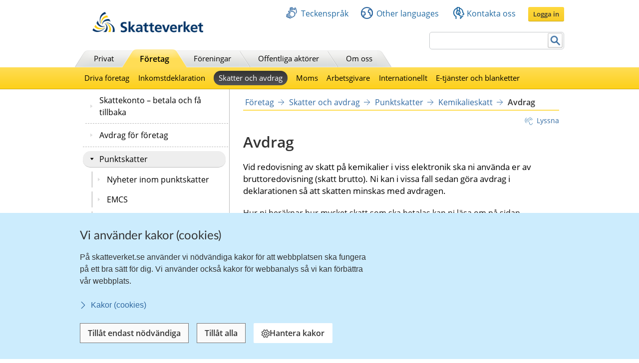

--- FILE ---
content_type: text/html;charset=UTF-8
request_url: https://www.skatteverket.se/foretag/skatterochavdrag/punktskatter/kemikalieskatt/avdrag.4.5c1163881590be297b5175c5.html
body_size: 21779
content:
<!DOCTYPE html>
<html lang="sv" class="sv-no-js sv-template-innehallssida-2016">
<head>
   <meta charset="UTF-8">
   <script nonce="67132790-f8ab-11f0-acb9-914394ada984">(function(c){c.add('sv-js');c.remove('sv-no-js');})(document.documentElement.classList)</script>
   <title>Avdrag
 | Skatteverket</title>
   <link rel="preload" href="/sitevision/system-resource/eb294f3fbf2cc66af9b1fffe17f16c758cf89e87698b847b472b28216a967f66/js/jquery.js" as="script">
   <link rel="preload" href="/sitevision/system-resource/eb294f3fbf2cc66af9b1fffe17f16c758cf89e87698b847b472b28216a967f66/envision/envision.js" as="script">
   <link rel="preload" href="/sitevision/system-resource/eb294f3fbf2cc66af9b1fffe17f16c758cf89e87698b847b472b28216a967f66/js/utils.js" as="script">
   <link rel="preload" href="/sitevision/system-resource/eb294f3fbf2cc66af9b1fffe17f16c758cf89e87698b847b472b28216a967f66/js/portlets.js" as="script">
               <meta name="DC.Title" content="Avdrag i deklaration av skatt på kemikalier">
                     <meta name="keywords" content="">
                     <meta name="description" content="Villkor för att göra avdrag i deklarationen av skatt på kemikalier. ">
                     <meta name="DC.Date.Created" content="2017-01-30">
                     <meta name="DC.Date.Modified" content="2025-10-20">
                     <meta name="DC.Identifier" content="https://www.skatteverket.se">
                     <meta name="DC.Format" content="text/html">
                     <meta name="DC.Type" content="text">
                     <meta name="SKV.Author" content="nisse.tuta@skatteverket.se">
                     <meta name="robots" content="">
                     <meta name="google-site-verification" content="9yaXOpOvmAORp7RIYpbP6BJeS-5rcrc0_DsolER28Tw">
         <meta name="viewport" content="width=device-width, initial-scale=1, minimum-scale=1, shrink-to-fit=no">
   <meta name="dcterms.identifier" content="http://skatteverket.se">
   <meta name="dcterms.language" content="sv">
   <meta name="dcterms.format" content="text/html">
   <meta name="dcterms.type" content="text">
   <link rel="canonical" href="/foretag/skatterochavdrag/punktskatter/kemikalieskatt/avdrag.4.5c1163881590be297b5175c5.html">
   <link rel="stylesheet" type="text/css" href="/2.18e1b10334ebe8bc80000/1765626580638/sitevision-responsive-grids.css">
   <link rel="stylesheet" type="text/css" href="/2.18e1b10334ebe8bc80000/1765626628493/sitevision-spacing.css">
   <link rel="stylesheet" type="text/css" href="/2.18e1b10334ebe8bc80000/0/6564/SiteVision.css">
   <link rel="stylesheet" type="text/css" href="/sitevision/system-resource/eb294f3fbf2cc66af9b1fffe17f16c758cf89e87698b847b472b28216a967f66/css/portlets.css">
   <link rel="stylesheet" type="text/css" href="/sitevision/system-resource/eb294f3fbf2cc66af9b1fffe17f16c758cf89e87698b847b472b28216a967f66/envision/envision.css">

      <link rel="stylesheet" type="text/css" href="/2.18e1b10334ebe8bc80000/91.361dc8c15312eff6fd14d21/1765629019006/0/sv-template-asset.css">
         <link rel="stylesheet" type="text/css" href="/webapp-resource/4.5c1163881590be297b5175c5/360.96cca41179bad4b1aaea8/1623672352260/webapp-assets.css">
      <link rel="stylesheet" type="text/css" href="/webapp-resource/4.5c1163881590be297b5175c5/360.1522bf3f19aea8075ba3c30/1767875492664/webapp-assets.css">
      <script nonce="67132790-f8ab-11f0-acb9-914394ada984">!function(t,e){t=t||"docReady",e=e||window;var n=[],o=!1,c=!1;function d(){if(!o){o=!0;for(var t=0;t<n.length;t++)try{n[t].fn.call(window,n[t].ctx)}catch(t){console&&console.error(t)}n=[]}}function a(){"complete"===document.readyState&&d()}e[t]=function(t,e){if("function"!=typeof t)throw new TypeError("callback for docReady(fn) must be a function");o?setTimeout(function(){t(e)},1):(n.push({fn:t,ctx:e}),"complete"===document.readyState?setTimeout(d,1):c||(document.addEventListener?(document.addEventListener("DOMContentLoaded",d,!1),window.addEventListener("load",d,!1)):(document.attachEvent("onreadystatechange",a),window.attachEvent("onload",d)),c=!0))}}("svDocReady",window);</script>
      <script src="/sitevision/system-resource/eb294f3fbf2cc66af9b1fffe17f16c758cf89e87698b847b472b28216a967f66/js/jquery.js"></script>
      <script src="/2.18e1b10334ebe8bc80000/91.361dc8c15312eff6fd14d21/1765629019022/HEAD/0/sv-template-asset.js"></script>
   <!-- 
         _       _     _              _                                _ 
        | | ___ | |__ | |__   __ _   | |__   ___  ___     ___  ___ ___| |
     _  | |/ _ \| '_ \| '_ \ / _` |  | '_ \ / _ \/ __|   / _ \/ __/ __| |
    | |_| | (_) | |_) | |_) | (_| |  | | | | (_) \__ \  | (_) \__ \__ \_|
    \____/ \___/|_.__/|_.__/ \__,_|  |_| |_|\___/|___/   \___/|___/___(_)
                                                                     
    Om du vill vara med och utveckla Skatteverkets externa och interna system, 
    ansök på https://www.skatteverket.se/ledigajobb (Skatteverket)

     ____  _         _   _                      _        _   
    / ___|| | ____ _| |_| |_ _____   _____ _ __| | _____| |_ 
    \___ \| |/ / _` | __| __/ _ \ \ / / _ \ '__| |/ / _ \ __|
     ___) |   < (_| | |_| ||  __/\ V /  __/ |  |   <  __/ |_ 
    |____/|_|\_\__,_|\__|\__\___| \_/ \___|_|  |_|\_\___|\__|
                                                         
    -->



<meta name="viewport" content="initial-scale=1, width=device-width, maximum-scale=2, user-scalable=yes"/>
<!--[if IE 7]>
<meta http-equiv="X-UA-Compatible" content="IE=EmulateIE7" >
<![endif]-->
<!--[if IE 8]>
<meta http-equiv="X-UA-Compatible" content="IE=EmulateIE8" >
<![endif]-->
<!--[if IE 9]>
<meta http-equiv="X-UA-Compatible" content="IE=EmulateIE9" >
<![endif]-->
   <link href="/images/18.76a43be412206334b89800039457/faviconSKV.ico" type="image/x-icon" rel="shortcut icon">
   <link href="/images/18.6efe6285127ab4f1d2580001598/iphone_favicon.png" rel="apple-touch-icon">
   

	<meta property="og:title" content="Avdrag" />

         <meta property="og:image" content="https://skatteverket.se/images/18.35c34f651660af3747c16d7/1538124880511/skv-fb-liggande.png" />
	
   <script>$svjq = jQuery.noConflict()</script>
   

   <link type="application/rss+xml" rel="alternate" href="https://skatteverket.se/4.dfe345a107ebcc9baf800017640/12.dfe345a107ebcc9baf800017646.portlet?state=rss&amp;sv.contenttype=text/xml;charset=UTF-8" title="Alla nyheter, notiser och pressmeddelanden">
   <link type="application/rss+xml" rel="alternate" href="https://skatteverket.se/4.dfe345a107ebcc9baf800017593/12.dfe345a107ebcc9baf800017599.portlet?state=rss&amp;sv.contenttype=text/xml;charset=UTF-8" title="Endast nyheter och notiser">
   <link type="application/rss+xml" rel="alternate" href="https://skatteverket.se/4.dfe345a107ebcc9baf800017652/12.dfe345a107ebcc9baf800017658.portlet?state=rss&amp;sv.contenttype=text/xml;charset=UTF-8" title="Pressmeddelanden">
   <link type="application/rss+xml" rel="alternate" href="https://skatteverket.se/4.3152d9ac158968eb8fd10cc/12.3152d9ac158968eb8fd10d5.portlet?state=rss&amp;sv.contenttype=text/xml;charset=UTF-8" title="Nyheter inom punktskatter">
   <link type="application/rss+xml" rel="alternate" href="http://skatteverket.se/4.41f1c61d16193087d7f14093/12.41f1c61d16193087d7f14099.portlet?state=rss&amp;sv.contenttype=text/xml;charset=UTF-8" title="Nyheter inom EMCS">
   <script nonce="67132790-f8ab-11f0-acb9-914394ada984">
      window.sv = window.sv || {};
      sv.UNSAFE_MAY_CHANGE_AT_ANY_GIVEN_TIME_webAppExternals = {};
      sv.PageContext = {
      pageId: '4.5c1163881590be297b5175c5',
      siteId: '2.18e1b10334ebe8bc80000',
      userIdentityId: '',
      userIdentityReadTimeout: 0,
      userLocale: 'sv_SE',
      dev: false,
      csrfToken: '',
      html5: true,
      useServerSideEvents: false,
      nodeIsReadOnly: true
      };
   </script>
      <script nonce="67132790-f8ab-11f0-acb9-914394ada984">!function(){"use strict";var t,n={},e={},i={};function r(t){return n[t]=n[t]||{instances:[],modules:{},bundle:{}},n[t]}document.querySelector("html").classList.add("js");var s={registerBootstrapData:function(t,n,i,r,s){var a,o=e[t];o||(o=e[t]={}),(a=o[i])||(a=o[i]={}),a[n]={subComponents:r,options:s}},registerInitialState:function(t,n){i[t]=n},registerApp:function(n){var e=n.applicationId,i=r(e);if(t){var s={};s[e]=i,s[e].instances=[n],t.start(s)}else i.instances.push(n)},registerModule:function(t){r(t.applicationId).modules[t.path]=t},registerBundle:function(t){r(t.applicationId).bundle=t.bundle},getRegistry:function(){return n},setAppStarter:function(n){t=n},getBootstrapData:function(t){return e[t]},getInitialState:function(t){return i[t]}};window.AppRegistry=s}();</script>
</head>
<body class=" sv-responsive  env-m-around--0">
<div id="svid10_2cf1b5cd163796a5c8b4b6e" class="sv-layout"><div class="sv-vertical sv-layout sv-skip-spacer sv-template-layout" id="svid10_2cf1b5cd163796a5c8b4fe9"><div id="svid94_2cf1b5cd163796a5c8b4fec"><div class="sv-layout sv-skip-spacer sv-template-portlet
" id="svid30_2cf1b5cd163796a5c8b4b8d"><div id="Sidhuvud"><!-- Sidhuvud --></div><div class="sv-vertical sv-layout sv-skip-spacer sv-template-layout" id="svid10_2cf1b5cd163796a5c8b4f01"><div class="sv-script-portlet sv-portlet sv-skip-spacer sv-template-portlet
" id="svid12_2106219b17988b0d231429"><div id="cookiebanner"><!-- cookie-banner --></div><div class="rs_preserve">
	<skv-cookie-banner
      id="skv-cookie-banner"
   	about-url="/4.14c8822103addae55580003.html"
      texts='{
      	"heading": "Vi använder kakor (cookies)",
         "description": "På skatteverket.se använder vi nödvändiga kakor för att webbplatsen ska fungera på ett bra sätt för dig. Vi använder också kakor för webbanalys så vi kan förbättra vår webbplats.",
         "aboutLabel": "Kakor (cookies)",
         "handleHeading": "Hantera kakor",
         "handleDescription": "Här kan du välja vilka kakor (cookies) du vill godkänna.",
         "handleButtonLabel": "Hantera kakor",
         "acceptButtonLabel": "Tillåt alla",
         "acceptAllButtonLabel": "Tillåt alla",
         "denyAllButtonLabel": "Tillåt endast nödvändiga",
         "saveButtonLabel": "Spara",
         "cookiesListHeading": "Gör dina val och spara",
         "strictlyNecessaryCookieTitle": "Nödvändiga",
         "strictlyNecessaryCookieDescription": "Nödvändiga kakor går inte att stänga av eftersom vår webbplats inte fungerar utan dessa. Nödvändiga kakor bidrar till att våra tjänster är säkra och fungerar som de ska, till exempel säker inloggning.",
         "settingsCookieTitle": "Inställningar",
         "settingsCookieDescription": "Kakor för inställningar låter en webbplats komma ihåg information som ändrar hur webbplatsen fungerar eller visas. Detta kan t.ex. vara föredraget språk eller regionen du befinner dig i.",
         "statisticsCookieTitle": "Statistik",
         "statisticsCookieDescription": "Kakor för statistik hjälper en webbplatsägare att förstå hur besökare interagerar med webbplatser genom att samla och rapportera in information anonymt."
      }'
      cookies='{
      	"vdArbetsgivare": { "type": "settings", "target": "cookie" },
      	"vdForetagsform": { "type": "settings", "target": "cookie" },
      	"vdOmsattning": { "type": "settings", "target": "cookie" },
      	"vdRakenskapsarSlut": { "type": "settings", "target": "cookie" },
      	"vdRedovisning": { "type": "settings", "target": "cookie" },
         "skv-infotraffar:filters": { "type": "settings", "target": "sessionStorage" },
         "skv-infotraffar:activeTabItemIndex": { "type": "settings", "target": "sessionStorage" },
         "ms.spa.agconfirmupload.deklarera": { "type": "settings", "target": "cookie" },
         "/^_pk_(id|ses|ref)\\..+$/": { "type": "settings", "target": "cookie" },
         "/^TS[a-zA-Z\\d]{8}$/": { "type": "settings", "target": "cookie" },
         "chat-toolbox": { "type": "settings", "target": "sessionStorage" },
         "lang": { "type": "settings", "target": "cookie" },
         "senastetjanster": { "type": "settings", "target": "cookie" }
      }'
   ></skv-cookie-banner>
</div>

<script>
   var cookieBanner = document.querySelector('skv-cookie-banner');
   if(cookieBanner && typeof cookieBanner.hasAllowedType === 'undefined') {
   	cookieBanner.hasAllowedType = () => {};
   }
</script></div>
<div class="sv-html-portlet sv-portlet sv-template-portlet
" id="svid12_2cf1b5cd163796a5c8b4f03"><div id="MatomoTagManagerWebbanalys"><!-- Matomo Tag Manager - Webbanalys --></div><!-- Matomo Tag Manager -->
<script>
   (function() {
      function loadMatomo() {
         var _mtm = _mtm || [];
         var _paq = window._paq = window._paq || [];
         _mtm.push({
            'mtm.startTime': (new Date().getTime()),
            'event': 'mtm.Start'
         });
         var d = document,
            g = d.createElement('script'),
            s = d.getElementsByTagName('script')[0];
         g.type = 'text/javascript';
         g.async = true;
         g.defer = true;
         g.src = 'https://matomo.skv.analys.cloud/js/container_nzOVmjo9.js';
         s.parentNode.insertBefore(g, s);
         
         /* //Script version 1.2 var _paq = _paq || []; // tracker methods like "setCustomDimension" should be called before "trackPageView" _paq.push(["setDocumentTitle", document.domain + "/" + document.title]); _paq.push(["setCookieDomain", "*.skatteverket.se"]);
         _paq.push(["setDomains", ["*.skatteverket.se"]]); _paq.push(["enableCrossDomainLinking"]); _paq.push(["setDoNotTrack", true]); _paq.push(['trackPageView']); _paq.push(['enableLinkTracking']); (function () { var u = "//skv.analytics.elx.cloud/"; _paq.push(['setTrackerUrl',
         u + 'piwik.php']); _paq.push(['setSiteId', '2']); var d = document , g = d.createElement('script') , s = d.getElementsByTagName('script')[0]; g.type = 'text/javascript'; g.async = true; g.defer = true; g.src = u + 'piwik.js'; s.parentNode.insertBefore(g,
         s); })(); */
      }
      
      var cookieBanner = document.querySelector("skv-cookie-banner");
      
      if(cookieBanner) {
         if(cookieBanner.hasAllowedType("statistics")) {
            loadMatomo();
         }
         
         cookieBanner.addEventListener("change", function() {
            if(cookieBanner.hasAllowedType("statistics")) {
               loadMatomo();
            }
         });
      }
   })();
</script>
<!-- End Matomo Tag Manager -->
</div>
<div class="sv-script-portlet sv-portlet sv-template-portlet
" style="display: none" id="svid12_2cf1b5cd163796a5c8b4f04"><div id="ServerTrackning"><!-- ServerTrackning --></div><!--server_41-->
</div>
<div class="sv-html-portlet sv-portlet sv-template-portlet
" id="svid12_2cf1b5cd163796a5c8b4f09"><div id="Snabbnavigeringmedtabb"><!-- Snabbnavigering med tabb --></div><ul id="skip">
   <li>
      <a title="Gå till innehåll" id="tillInnehall" href="#">Till innehåll</a>
   </li>
   <li>
      <a title="Gå till navigationen" id="tillMeny" href="#">Till navigationen</a>
   </li>
</ul></div>
<div class="sv-custom-module sv-skv-ie-banner sv-template-portlet
" id="svid12_5b35a6251761e6914203a4a"><div id="IEBanner"><!-- IE Banner --></div><div data-cid="2d77197f-52bb-3279-2ab5-b14eb6af92a7"><div
    id="webapp_12_5b35a6251761e6914203a4a"
    aria-live="polite"
    aria-atomic="false"
    style="display: none;"
>
    <div class="skv-ie-banner__banner">
        <div class="skv-ie-banner__banner-inner">
            <div class="skv-ie-banner__banner-start">
                <span class="skv-ie-banner__banner-icon">
                    <svg xmlns="http://www.w3.org/2000/svg" fill="none" stroke="currentcolor" viewBox="0 0 24 24"><g stroke-linecap="round" stroke-width="1.5"><path stroke-linejoin="round" d="M 12 18.75 a 0.375 0.375 0 1 0 0.375 0.375 a 0.375 0.375 0 0 0 -0.375 -0.375 h 0"></path><path stroke-miterlimit="10" d="M 12 15.75 v -7.5"></path></g><path stroke-linejoin="round" stroke-width="1.5" d="M 13.62 1.76 a 1.806 1.806 0 0 0 -3.242 0 L 0.906 21.058 a 1.521 1.521 0 0 0 1.366 2.192 h 19.456 a 1.521 1.521 0 0 0 1.366 -2.192 Z"></path></svg>
                </span>
                <div class="skv-ie-banner__banner-content">
                    <div class="skv-ie-banner__banner-text"></div>
                    <div class="skv-ie-banner__banner-link">
                        <a class="skv-ie-banner__banner-link-anchor" href="/omoss/varverksamhet/omwebbplatsen/rekommenderadewebblasare.4.18e1b10334ebe8bc80004907.html">
                            <span class="skv-ie-banner__banner-link-icon">
                                <svg xmlns="http://www.w3.org/2000/svg" fill="none" stroke="currentcolor" stroke-linecap="round" stroke-linejoin="round" stroke-width="1.5" viewBox="0 0 24 24"><path d="M 5.5 0.75 l 10.72 10.72 a 0.749 0.749 0 0 1 0 1.06 L 5.5 23.25"></path></svg>
                            </span>
                            <div class="skv-ie-banner__banner-link-label"></div>
                        </a>
                    </div>
                </div>
            </div>
        </div>
    </div>
</div>

<script id="webappScript_12_5b35a6251761e6914203a4a">
    (function() {
        var ie = detectIE();
        var container = document.getElementById("webapp_12_5b35a6251761e6914203a4a");
        var script = document.getElementById("webappScript_12_5b35a6251761e6914203a4a");

        (function() {
            if (ie === false || ie > 11 ) {
                destroy();
                return;
            }

            container.style.display = "";

            var text = container.querySelector(".skv-ie-banner__banner-text");
            text.innerHTML = '<p>Din webbläsare Internet Explorer är för gammal. För att vår webbplats ska fungera rekommenderar vi att du byter webbläsare.</p>';

            var linkLabel = container.querySelector(".skv-ie-banner__banner-link-label");
            linkLabel.innerHTML = 'Rekommenderade webbläsare';

        })();

        script.parentElement.removeChild(script);

        function destroy() {
            container.parentElement.removeChild(container);
        }

        function detectIE() {
            var ua = window.navigator.userAgent;

            var msie = ua.indexOf('MSIE ');
            if (msie > 0) {
                // IE 10 or older => return version number
                return parseInt(ua.substring(msie + 5, ua.indexOf('.', msie)), 10);
            }

            var trident = ua.indexOf('Trident/');
            if (trident > 0) {
                // IE 11 => return version number
                var rv = ua.indexOf('rv:');
                return parseInt(ua.substring(rv + 3, ua.indexOf('.', rv)), 10);
            }

            var edge = ua.indexOf('Edge/');
            if (edge > 0) {
                // Edge => return version number
                return parseInt(ua.substring(edge + 5, ua.indexOf('.', edge)), 10);
            }

            // other browser
            return false;
        }
    })();
</script>
</div><script nonce="67132790-f8ab-11f0-acb9-914394ada984">AppRegistry.registerBootstrapData('12.5b35a6251761e6914203a4a','2d77197f-52bb-3279-2ab5-b14eb6af92a7','main',[],undefined);</script><script nonce="67132790-f8ab-11f0-acb9-914394ada984">AppRegistry.registerInitialState('12.5b35a6251761e6914203a4a',{"text":"Din webbläsare Internet Explorer är för gammal. För att vår webbplats ska fungera rekommenderar vi att du byter webbläsare.","linkText":"Rekommenderade webbläsare","linkUrl":"/omoss/varverksamhet/omwebbplatsen/rekommenderadewebblasare.4.18e1b10334ebe8bc80004907.html","route":"/"});</script>
<script nonce="67132790-f8ab-11f0-acb9-914394ada984">AppRegistry.registerApp({applicationId:'skv-ie-banner|1.1.0',htmlElementId:'svid12_5b35a6251761e6914203a4a',route:'/',portletId:'12.5b35a6251761e6914203a4a',locale:'sv-SE',defaultLocale:'en',webAppId:'skv-ie-banner',webAppVersion:'1.1.0',webAppAopId:'360.96cca41179bad4b1aaea8',webAppImportTime:'1623672352260',requiredLibs:{},childComponentStateExtractionStrategy:'BY_ID'});</script></div>
</div>
<div class="sv-vertical sv-layout sv-template-layout" id="svid10_2cf1b5cd163796a5c8b54ab"><div class="sv-fixed-fluid-grid tolvkolumn sv-layout main-header sv-skip-spacer sv-template-layout" id="svid10_2cf1b5cd163796a5c8b4f11"><div class="sv-script-portlet sv-portlet sv-skip-spacer sv-template-portlet
" id="svid12_309a41aa1672ad0c83718a0"><div id="KrisGlobaltmeddelande"><!-- Kris/Globalt meddelande --></div></div>
<div class="sv-row sv-layout sv-hide-smartPort sv-hide-smallScreens sv-template-layout" style="padding-top:0.8em" id="svid10_2cf1b5cd163796a5c8b4f14"><div class="sv-layout sv-skip-spacer sv-column-5 sv-template-layout" style="width: 30% !important;" id="svid10_2cf1b5cd163796a5c8b4f15"><div class="sv-image-portlet sv-portlet sv-skip-spacer sv-template-portlet
" style="margin-left:35px;margin-top:12px;max-width: 222px;" id="svid12_2cf1b5cd163796a5c8b4f16"><div id="Bild"><!-- Bild --></div><a title="Till startsida" href="/privat.4.76a43be412206334b89800052864.html"><img alt="startsida" class="sv-noborder" style="max-width:468px;max-height:88px" width="468" height="88" srcset="/images/18.5d699354142b230302014c/1385975660374/x160p/SkatteverketLogo.png 160w, /images/18.5d699354142b230302014c/1385975660374/x320p/SkatteverketLogo.png 320w, /images/18.5d699354142b230302014c/1385975660374/SkatteverketLogo.png 468w" sizes="100vw" src="/images/18.5d699354142b230302014c/1385975660374/SkatteverketLogo.png"></a></div>
</div>
<div class="sv-layout sv-column-7 sv-template-layout" style="width: 67% !important;" id="svid10_2cf1b5cd163796a5c8b4f18"><div class="sv-row sv-layout sv-skip-spacer sv-template-layout" id="svid10_2cf1b5cd163796a5c8b4f19"><div class="sv-jcrmenu-portlet sv-portlet sv-skip-spacer sv-template-portlet
" id="svid12_2cf1b5cd163796a5c8b4f1a"><div id="Servicemeny"><!-- Service_meny --></div>
  
         
                     
         
          
                
            
   <div id="servicelankar">
      <ul>
                              
                              
               <li class="link_0">
                  <a href="/servicelankar/teckensprak.4.5d699354142b2303020b3b.html" class="servicelank"><span></span>Teckenspråk</a>
               </li>
                                  
                              
               <li class="link_1">
                  <a href="/servicelankar/otherlanguages.4.34a801ea1041d54f9e2800025.html" class="servicelank"><span></span>Other languages</a>
               </li>
                                  
                              
               <li class="link_2">
                  <a href="/omoss/kontaktaoss.4.71004e4c133e23bf6db800079651.html" class="servicelank"><span></span>Kontakta oss</a>
               </li>
                               
         <li class="sso__desktopSection">
            <a class="sso__desktopSection-button sso__desktopSection-button--login" tabindex="0">
               <div class="sso__desktopSection-button-label">Logga in</div>
            </a>
            
            <button class="sso__desktopSection-button sso__desktopSection-button--toggle" style="display: none;">
               <span class="sso__desktopSection-button-label"></span>
            </button>
         </li>
      </ul>
   </div>

   <div class="sso__box sso__box--desktop" style="display: none;">
      <div class="sso__box-name"></div>
      <div class="sso__box-persNr"></div>
      
      <nav class="sso__box-nav">
         <ul class="sso__box-nav-list">
            <li class="sso__box-nav-list-item">
               <a class="sso__box-nav-link">Mina sidor</a>
            </li>
            <li class="sso__box-nav-list-item">
               <a class="sso__box-nav-link" title="Logga ut från Skatteverkets e-tjänster och Mina sidor">Logga ut</a>
            </li>
         </ul>
      </nav>
   </div>
   
   </div>
</div>
<div class="sv-row sv-layout sv-template-layout" id="svid10_2cf1b5cd163796a5c8b4f1b"><div class="sv-searchform-portlet sv-portlet sv-skip-spacer sv-template-portlet
" style="text-align: right;" id="svid12_2cf1b5cd163796a5c8b4f1c"><div id="Sokruta1"><!-- Sökruta 1 --></div>


                                                                                            
<script nonce="67132790-f8ab-11f0-acb9-914394ada984">
svDocReady(function() {
   // Queries server for a suggestion list and shows it below the search field
   $svjq("#search12_2cf1b5cd163796a5c8b4f1c").svAutoComplete({
      source: "/4.5c1163881590be297b5175c5/12.2cf1b5cd163796a5c8b4f1c.json?state=autoComplete",
      minLength: 2,
      delay: 200,
      selectedValueContainerId: ""
   });
   // Backwards compatibility for custom templates
   $svjq("#search12_2cf1b5cd163796a5c8b4f1c").on('focusin', function() {
      if ($svjq("#search12_2cf1b5cd163796a5c8b4f1c").val() == "Ange sökord") {
         $svjq("#search12_2cf1b5cd163796a5c8b4f1c").val("");
         return false;
      }
   });
   // Submit, blocks empty and placeholder queries
   $svjq("#search12_2cf1b5cd163796a5c8b4f1cbutton").on('click', function() {
      const qry = $svjq("#search12_2cf1b5cd163796a5c8b4f1c").val();
      if (qry == "" || qry == "Ange sökord") {
         return false;
      }
   });
   // Invokes the search button if user presses the enter key (needed in IE)
   $svjq("#search12_2cf1b5cd163796a5c8b4f1c").on('keypress', function(e) {
      if (e.which == 13) {
         $svjq("#search12_2cf1b5cd163796a5c8b4f1cbutton").trigger('focus').trigger('click');
         return false;
      }
   });
});
</script>


   <form id="searchformTop" method="get" action="/funktioner/sok/sok.4.64a656d113f4c7597011b3.html">
      <label for="query" class="sr-only">Sök</label>
      <input id="query" class="search-input" style="width:252px" type="text" name="query" value="" accesskey="k" />
       <button id="search12_2cf1b5cd163796a5c8b4f1cbutton" type="submit" class="searchButton sv-vamiddle"><span class="knapp">Sök</span></button>
</form></div>
</div>
</div>
</div>
<div class="sv-row sv-layout sv-hide-smartPort sv-hide-smallScreens sv-template-layout" id="svid10_2cf1b5cd163796a5c8b4f1d"><div class="sv-layout sv-skip-spacer sv-column-12 sv-template-layout" style="padding-right:10px" id="svid10_2cf1b5cd163796a5c8b4f1e"><div class="sv-script-portlet sv-portlet sv-skip-spacer sv-template-portlet
" id="svid12_2cf1b5cd163796a5c8b4f1f"><div id="Toppmeny"><!-- Toppmeny --></div>
<div class="topmenu">
	<ul>
		<li class=""><div><a href="/privat.4.76a43be412206334b89800052864.html" title="Privatpersoner">Privat</a></div></li>
		<li class=" active "><div><a href="/foretag.4.76a43be412206334b89800052908.html" title="Företag">Företag</a></div></li>
		<li class=""><div><a href="/foreningar.4.76a43be412206334b89800048202.html" title="Föreningar">Föreningar</a></div></li>
		<li class=""><div><a href="/offentligaaktorer.4.76a43be412206334b89800047989.html" title="Offentliga aktörer">Offentliga aktörer</a></div></li>
		<li class=""><div><a href="/omoss.4.76a43be412206334b89800052952.html" title="Om Skatteverket">Om oss</a></div></li>
	</ul>
</div>

<script>
<!--
  var clientnavigation = 'Företag';
-->
</script></div>
</div>
</div>
</div>
</div>
<div class="sv-vertical sv-layout sv-template-layout" id="svid10_4f45da1418092e4b1921cb"><div class="sv-fluid-grid tolvkolumn sv-layout sv-visible-smartPort sv-visible-smallScreens sv-skip-spacer sv-template-layout" id="svid10_4f45da1418092e4b1921cc"><div class="sv-row sv-layout iw-skv-mobile-header-container sv-skip-spacer sv-template-layout" id="svid10_4f45da1418092e4b1921cd"><div class="sv-row sv-layout sv-skip-spacer sv-template-layout" id="svid10_4f45da1418092e4b1921ce"><div class="sv-html-portlet sv-portlet sv-skip-spacer sv-template-portlet
" id="svid12_4f45da1418092e4b1921cf"><div id="Logotypimobil"><!-- Logotyp i mobil --></div><div class="iw-skv-logo">
   <a href="/" class="iw-skv-logo__link" aria-label="Till startsidan">
      <img class="iw-skv-logo__image" src="data:image/svg+xml,%3Csvg id='Lager_1' data-name='Lager 1' xmlns='http://www.w3.org/2000/svg' viewBox='0 0 213.73 39.2'%3E%3Cdefs%3E%3Cstyle%3E.cls-1%7Bfill:%23036;%7D.cls-2%7Bfill:%23fc0;%7D%3C/style%3E%3C/defs%3E%3Ctitle%3ERityta 1%3C/title%3E%3Cpath class='cls-1' d='M64.52,23.26a10,10,0,0,0-3.9-.83c-1.32,0-3,.57-3,2.66,0,3.33,8.41,1.94,8.4,8.37,0,4.2-3.33,5.79-7.21,5.78a16.76,16.76,0,0,1-4.91-.75L54.23,35a9.21,9.21,0,0,0,4.34,1.19c1.45,0,3.41-.74,3.41-2.47,0-3.65-8.41-2.15-8.4-8.5,0-4.28,3.34-5.85,6.71-5.84a14.39,14.39,0,0,1,4.59.69Z'/%3E%3Cpath class='cls-1' d='M68.8,18.22h3.68l0,12.11h.06l4.4-5.65h4.34L76,31l5.92,7.83H77.23L72.52,32h-.06v6.87H68.77Z'/%3E%3Cpath class='cls-1' d='M86.17,34.69c0-2.17,2.45-2.44,4.1-2.44h1.59a4.72,4.72,0,0,1-.77,2.91,3.13,3.13,0,0,1-2.59,1.26C87.18,36.42,86.17,35.9,86.17,34.69Zm-1.86-6.16A7.45,7.45,0,0,1,88.68,27c2.17,0,3.19.77,3.18,3.05h-2a11.14,11.14,0,0,0-4.75.82,4.15,4.15,0,0,0-2.43,4c0,2.69,2.44,4.21,4.94,4.21A5,5,0,0,0,92,36.67H92a17.11,17.11,0,0,0,.16,2.12h3.24c-.08-1.1-.13-2.08-.16-3.16s-.05-2.11-.05-3.54V30.28c0-4.18-1.77-6-6.09-6a12.63,12.63,0,0,0-4.91,1.06Z'/%3E%3Cpath class='cls-1' d='M99.44,27.38H96.72V24.68h2.72V21.86l3.68-1.18v4h3.27v2.7h-3.27V34c0,1.21.33,2.33,1.73,2.33a3.23,3.23,0,0,0,1.67-.38l.11,2.91a9.68,9.68,0,0,1-2.72.33c-2.89,0-4.48-1.79-4.47-4.59Z'/%3E%3Cpath class='cls-1' d='M110.32,27.39H107.6V24.7h2.73V21.87L114,20.69v4h3.27V27.4H114V34c0,1.21.33,2.33,1.73,2.34a3.29,3.29,0,0,0,1.68-.39l.1,2.92a10.09,10.09,0,0,1-2.72.32c-2.88,0-4.47-1.79-4.47-4.59Z'/%3E%3Cpath class='cls-1' d='M122.4,30.4c.17-1.89,1.21-3.32,3.27-3.32s2.88,1.55,3,3.33Zm8.73,4.69a9.68,9.68,0,0,1-4.7,1.42,3.72,3.72,0,0,1-4-3.58h9.78c0-4.94-1.47-8.54-6.71-8.55-4.4,0-6.57,3.37-6.58,7.46,0,4.65,2.71,7.34,7.38,7.35a9.73,9.73,0,0,0,4.86-1.12Z'/%3E%3Cpath class='cls-1' d='M132.72,24.69h3.95L140.17,35h.06l3.42-10.3h3.68l-5.24,14.14H138Z'/%3E%3Cpath class='cls-1' d='M151.37,30.41c.16-1.9,1.21-3.32,3.27-3.32s2.88,1.54,3,3.33Zm8.73,4.68a9.47,9.47,0,0,1-4.7,1.42,3.7,3.7,0,0,1-4-3.57h9.78c0-5-1.47-8.54-6.72-8.55-4.39,0-6.57,3.37-6.57,7.46,0,4.64,2.71,7.34,7.38,7.35a9.71,9.71,0,0,0,4.86-1.12Z'/%3E%3Cpath class='cls-1' d='M163.54,24.74h3.27V28h.06a4.33,4.33,0,0,1,3.88-3.54,4,4,0,0,1,1.12.11v3.71a3.79,3.79,0,0,0-1.65-.3c-3,0-3,3.73-3,5.76v5.19h-3.68Z'/%3E%3Cpath class='cls-1' d='M173.86,18.16h3.68l0,12.12h.06l4.4-5.66h4.34L181,31,187,38.79h-4.67l-4.72-6.87h0v6.86h-3.68Z'/%3E%3Cpath class='cls-1' d='M190.69,30.46c.17-1.89,1.22-3.32,3.28-3.32s2.88,1.55,3,3.33Zm8.73,4.69a9.62,9.62,0,0,1-4.7,1.42,3.7,3.7,0,0,1-4-3.58l9.78,0c0-4.95-1.47-8.55-6.72-8.56-4.39,0-6.57,3.37-6.58,7.46,0,4.65,2.71,7.34,7.38,7.35a9.77,9.77,0,0,0,4.87-1.12Z'/%3E%3Cpath class='cls-1' d='M203.79,27.49h-2.72v-2.7h2.71V22l3.68-1.18v4h3.26v2.7h-3.27v6.6c0,1.2.33,2.33,1.73,2.33a3.23,3.23,0,0,0,1.67-.38L211,39a9.68,9.68,0,0,1-2.72.33c-2.88,0-4.47-1.79-4.47-4.59Z'/%3E%3Cpath class='cls-2' d='M25.29,21.16A13.78,13.78,0,0,1,35,31.42a13.63,13.63,0,0,1-.8,7.36H30.11A13.88,13.88,0,0,0,32,33.3c.33-3.47-.94-7.55-3.88-9.8a12.88,12.88,0,0,0-3-1.87Z'/%3E%3Cpath class='cls-1' d='M38,38.77a13,13,0,0,0-2.49-13.24,17.81,17.81,0,0,0-8.52-5l.09-.51C34,21.65,41,26,42.12,33.57a12.56,12.56,0,0,1-.23,5.21Z'/%3E%3Cpath class='cls-1' d='M23.72,22.2a9.7,9.7,0,0,1,3.15,2.68,10.73,10.73,0,0,1,1.33,9.8,10,10,0,0,1-2.3,4.09l-5.28,0a12.58,12.58,0,0,0,5.85-10,7.33,7.33,0,0,0-2.95-6.13Z'/%3E%3Cpath class='cls-2' d='M17,23.16A13.78,13.78,0,0,1,21,9.59a13.7,13.7,0,0,1,6.78-3l2,3.58a13.74,13.74,0,0,0-5.7,1.08c-3.17,1.44-6.08,4.58-6.56,8.25a13.07,13.07,0,0,0-.12,3.54Z'/%3E%3Cpath class='cls-1' d='M25.86,3.37a13,13,0,0,0-10.21,8.74A17.75,17.75,0,0,0,15.6,22l-.5.17c-2.07-6.81-1.8-15,4.23-19.78A12.59,12.59,0,0,1,23.94,0Z'/%3E%3Cpath class='cls-1' d='M18.66,24a9.71,9.71,0,0,1,.75-4.08,10.69,10.69,0,0,1,7.83-6A10.24,10.24,0,0,1,32,13.83l2.62,4.58A12.62,12.62,0,0,0,23,18.35,7.31,7.31,0,0,0,19.13,24Z'/%3E%3Cpath class='cls-1' d='M1.9,31.71A13,13,0,0,0,14.65,36a17.78,17.78,0,0,0,8.49-5.05l.4.34c-4.77,5.28-11.9,9.27-19.13,6.57A12.36,12.36,0,0,1,0,35.1Z'/%3E%3Cpath class='cls-1' d='M23.29,27.24a9.44,9.44,0,0,1-3.88,1.45A10.7,10.7,0,0,1,10.2,25.1a10.23,10.23,0,0,1-2.48-4l2.56-4.6a12.63,12.63,0,0,0,5.94,10,7.32,7.32,0,0,0,6.79.39Z'/%3E%3Cpath class='cls-2' d='M23.38,29.32A13.8,13.8,0,0,1,9.65,32.77a13.61,13.61,0,0,1-6-4.33l2-3.58A13.81,13.81,0,0,0,9.5,29.22c2.85,2,7,2.89,10.44,1.44A12.86,12.86,0,0,0,23,29Z'/%3E%3C/svg%3E" alt="" />
   </a>
</div></div>
</div>
<div class="sv-row sv-layout toppNavWrp sv-template-layout" id="svid10_4f45da1418092e4b1921d0"><div class="sv-html-portlet sv-portlet sv-skip-spacer sv-template-portlet
" id="svid12_4f45da1418092e4b1921d1"><div id="Loginknapp"><!-- Loginknapp --></div><div class="sso__mobileSection">
   <div class="sso__mobileSection-inner">
      <a class="sso__mobileSection-button sso__mobileSection-button--login" tabindex="0">
         <div class="sso__mobileSection-button-label">Logga in</div>
      </a>

      <button class="sso__mobileSection-button sso__mobileSection-button--toggle" tabindex="0" style="display: none;">
         <span class="sso__mobileSection-button-label"></span>
      </button>
   </div>

   <div class="sso__box sso__box--mobile" style="display: none;">
      <div class="sso__box-name"></div>
      <div class="sso__box-persNr"></div>
      <nav class="sso__box-nav">
         <ul class="sso__box-nav-list">
            <li class="sso__box-nav-list-item">
               <a class="sso__box-nav-link">Mina sidor</a>
            </li>
            <li class="sso__box-nav-list-item">
               <a class="sso__box-nav-link" title="Logga ut från Skatteverkets e-tjänster och Mina sidor">Logga ut</a>
            </li>
         </ul>
      </nav>
   </div>
</div></div>
<div class="sv-html-portlet sv-portlet sv-template-portlet
" id="svid12_4f45da1418092e4b1921d2"><div id="Sokfaltsknapp"><!-- Sökfältsknapp --></div><div class="searchBtnWrp">
   <a role="button" href="javascript:void(0);" onclick="onSearchButtonMobileClick(this)">
      <span class="searchBtn">Sök</span>
   </a>
</div>

<form id="searchformMobile" method="get" action="/funktioner/sok/sok.4.64a656d113f4c7597011b3.html">
   <label for="queryMobile" class="sr-only">Sök</label>
   <input id="queryMobile" class="search-input" type="text" name="query" value="">
   <button type="submit" class="searchButton sv-vamiddle"><span class="knapp">Sök</span></button>
</form>

<script>
   function onSearchButtonMobileClick() {
      var form = document.getElementById("searchformMobile");
      var input = document.getElementById("queryMobile");
      var show = form.style.display !== "block";
      
      form.style.display = show ? "block" : "";
      
      if(show) {
         input.focus();
      } else {
         input.blur();
      }
      
      if ($svjq(".mobileMenuButton").hasClass("open")) {  
         $svjq('#mobilemenu_display').trigger("click");
		}
   }
</script></div>
<div class="sv-html-portlet sv-portlet sv-template-portlet
" id="svid12_4f45da1418092e4b1921d3"><div id="Menyknappen"><!-- Menyknappen --></div><label class="mobileMenuButton" for="mobilemenu_display" tabindex="0">Meny</label>

<script>
   svDocReady(function() {
      var texts = { open: "Meny", close: "Stäng" };
      $svjq(".mobileMenuButton").on("click", function() {
         var menuButton = $svjq(this);
         menuButton.text(menuButton.hasClass("open") ? texts.open : texts.close);
      });
   });
</script></div>
</div>
</div>
<div class="sv-row sv-layout sv-template-layout" id="svid10_4f45da1418092e4b1921d4"><div class="sv-layout sv-skip-spacer sv-template-portlet
" id="svid30_4f45da1418092e4b1921d5"><div id="Mobilmeny"><!-- Mobilmeny --></div><div class="sv-script-portlet sv-portlet sv-skip-spacer sv-template-portlet
" id="svid12_13948c0e18e810bfa0c1579"><div id="MobilMeny"><!-- MobilMeny --></div><div class="mobilemenu"><input type="checkbox" id="mobilemenu_display"/><div><ul>
<li >
<div class="menu-item">
<a  class="menu-item__link" href="/privat.4.76a43be412206334b89800052864.html">
<span>Privat</span>
</a>
<button id="m_0" aria-label="Knapp" aria-expanded="false" aria-pressed="false" class="menu-item__button"><span></span></button>
</div>
</li>
<li >
<div class="menu-item">
<a  class="menu-item__link" href="/foretag.4.76a43be412206334b89800052908.html">
<span>Företag</span>
</a>
<button id="m_1" aria-label="Knapp" aria-expanded="true" aria-pressed="true" class="menu-item__button menu-item__button-expanded"><span></span></button>
</div>
<ul data-id="m_1">
<li >
<div class="menu-item">
<a  class="menu-item__link" href="/foretag/drivaforetag.4.76a43be412206334b89800048009.html">
<span>Driva företag</span>
</a>
<button id="m_1_0" aria-label="Knapp" aria-expanded="false" aria-pressed="false" class="menu-item__button"><span></span></button>
</div>
</li>
<li >
<div class="menu-item">
<a  class="menu-item__link" href="/foretag/inkomstdeklaration.4.133ff59513d6f9ee2ebe38.html">
<span>Inkomstdeklaration</span>
</a>
<button id="m_1_1" aria-label="Knapp" aria-expanded="false" aria-pressed="false" class="menu-item__button"><span></span></button>
</div>
</li>
<li >
<div class="menu-item">
<a  class="menu-item__link" href="/foretag/skatterochavdrag.4.6a6688231259309ff1f800029080.html">
<span>Skatter och avdrag</span>
</a>
<button id="m_1_2" aria-label="Knapp" aria-expanded="true" aria-pressed="true" class="menu-item__button menu-item__button-expanded"><span></span></button>
</div>
<ul data-id="m_1_2">
<li >
<div class="menu-item">
<a  class="menu-item__link" href="/foretag/skatterochavdrag/skattekontobetalaochfatillbaka.4.6a6688231259309ff1f800029122.html">
<span>Skattekonto – betala och få tillbaka</span>
</a>
<button id="m_1_2_0" aria-label="Knapp" aria-expanded="false" aria-pressed="false" class="menu-item__button"><span></span></button>
</div>
</li>
<li >
<div class="menu-item">
<a  class="menu-item__link" href="/foretag/skatterochavdrag/avdragforforetag.4.3152d9ac158968eb8fd54b.html">
<span>Avdrag för företag</span>
</a>
<button id="m_1_2_1" aria-label="Knapp" aria-expanded="false" aria-pressed="false" class="menu-item__button"><span></span></button>
</div>
</li>
<li >
<div class="menu-item">
<a  class="menu-item__link" href="/foretag/skatterochavdrag/punktskatter.4.71004e4c133e23bf6db800057013.html">
<span>Punktskatter</span>
</a>
<button id="m_1_2_2" aria-label="Knapp" aria-expanded="true" aria-pressed="true" class="menu-item__button menu-item__button-expanded"><span></span></button>
</div>
<ul data-id="m_1_2_2">
<li >
<div class="menu-item">
<a  class="menu-item__link" href="/foretag/skatterochavdrag/punktskatter/nyheterinompunktskatter/2026.4.4a54dc8b19aa6175a1524c0.html">
<span>Nyheter inom punktskatter</span>
</a>
<button id="m_1_2_2_0" aria-label="Knapp" aria-expanded="false" aria-pressed="false" class="menu-item__button"><span></span></button>
</div>
</li>
<li >
<div class="menu-item">
<a  class="menu-item__link" href="/foretag/skatterochavdrag/punktskatter/emcs.4.2a9d99b2110b7fcf5c080002511.html">
<span>EMCS</span>
</a>
<button id="m_1_2_2_1" aria-label="Knapp" aria-expanded="false" aria-pressed="false" class="menu-item__button"><span></span></button>
</div>
</li>
<li >
<div class="menu-item">
<a  class="menu-item__link" href="/foretag/skatterochavdrag/punktskatter/seedoneuropa.4.61589f801118cb2b7b280007128.html">
<span>SEED-on-Europa</span>
</a>
</div>
</li>
<li >
<div class="menu-item">
<a  class="menu-item__link" href="/foretag/skatterochavdrag/punktskatter/alkoholskatt.4.18e1b10334ebe8bc8000505.html">
<span>Alkoholskatt</span>
</a>
<button id="m_1_2_2_3" aria-label="Knapp" aria-expanded="false" aria-pressed="false" class="menu-item__button"><span></span></button>
</div>
</li>
<li >
<div class="menu-item">
<a  class="menu-item__link" href="/foretag/skatterochavdrag/punktskatter/avfallsskatt.4.18e1b10334ebe8bc80002886.html">
<span>Avfallsskatt</span>
</a>
</div>
</li>
<li >
<div class="menu-item">
<a  class="menu-item__link" href="/foretag/skatterochavdrag/punktskatter/avfallsforbranningsskatt.4.7eada0316ed67d728244a8.html">
<span>Avfallsförbränningsskatt</span>
</a>
</div>
</li>
<li >
<div class="menu-item">
<a  class="menu-item__link" href="/foretag/skatterochavdrag/punktskatter/bekampningsmedel.4.18e1b10334ebe8bc80005054.html">
<span>Bekämpningsmedel</span>
</a>
</div>
</li>
<li >
<div class="menu-item">
<a  class="menu-item__link" href="/foretag/skatterochavdrag/punktskatter/energiskatter.4.18e1b10334ebe8bc8000843.html">
<span>Energiskatter</span>
</a>
<button id="m_1_2_2_7" aria-label="Knapp" aria-expanded="false" aria-pressed="false" class="menu-item__button"><span></span></button>
</div>
</li>
<li >
<div class="menu-item">
<a  class="menu-item__link" href="/foretag/skatterochavdrag/punktskatter/flygskatt.4.41f1c61d16193087d7f1239.html">
<span>Flygskatt</span>
</a>
<button id="m_1_2_2_8" aria-label="Knapp" aria-expanded="false" aria-pressed="false" class="menu-item__button"><span></span></button>
</div>
</li>
<li >
<div class="menu-item">
<a  class="menu-item__link" href="/foretag/skatterochavdrag/punktskatter/kemikalieskatt.4.3152d9ac158968eb8fd1f3c.html">
<span>Kemikalieskatt</span>
</a>
<button id="m_1_2_2_9" aria-label="Knapp" aria-expanded="true" aria-pressed="true" class="menu-item__button menu-item__button-expanded"><span></span></button>
</div>
<ul data-id="m_1_2_2_9">
<li >
<div class="menu-item">
<a  class="menu-item__link" href="/foretag/skatterochavdrag/punktskatter/kemikalieskatt/varorsomskattskabetalasfor.4.6162e1a215a27f58ca9397.html">
<span>Varor som skatt ska betalas för</span>
</a>
</div>
</li>
<li >
<div class="menu-item">
<a  class="menu-item__link" href="/foretag/skatterochavdrag/punktskatter/kemikalieskatt/vemsomskabetalaskatt.4.5c1163881590be297b5175f2.html">
<span>Vem som ska betala skatt</span>
</a>
</div>
</li>
<li >
<div class="menu-item">
<a  class="menu-item__link" href="/foretag/skatterochavdrag/punktskatter/kemikalieskatt/godkandlagerhallare.4.5c1163881590be297b51761e.html">
<span>Godkänd lagerhållare</span>
</a>
<button id="m_1_2_2_9_2" aria-label="Knapp" aria-expanded="false" aria-pressed="false" class="menu-item__button"><span></span></button>
</div>
</li>
<li >
<div class="menu-item">
<a  class="menu-item__link" href="/foretag/skatterochavdrag/punktskatter/kemikalieskatt/registreradmottagare.4.8bcb26d16a5646a14812ba2.html">
<span>Registrerad mottagare</span>
</a>
</div>
</li>
<li >
<div class="menu-item">
<a  class="menu-item__link" href="/foretag/skatterochavdrag/punktskatter/kemikalieskatt/registreradeuhandlare.4.109dcbe71721adafd2572fb.html">
<span>Registrerad EU-handlare</span>
</a>
</div>
</li>
<li >
<div class="menu-item">
<a  class="menu-item__link" href="/foretag/skatterochavdrag/punktskatter/kemikalieskatt/ovrigasomskabetalaskatt.4.5c1163881590be297b51764d.html">
<span>Övriga som ska betala skatt</span>
</a>
</div>
</li>
<li >
<div class="menu-item">
<a  class="menu-item__link" href="/foretag/skatterochavdrag/punktskatter/kemikalieskatt/narintraderskattskyldigheten.4.57cadbbd15a3688ff44c.html">
<span>När inträder skattskyldigheten</span>
</a>
<button id="m_1_2_2_9_6" aria-label="Knapp" aria-expanded="false" aria-pressed="false" class="menu-item__button"><span></span></button>
</div>
</li>
<li >
<div class="menu-item">
<a  class="menu-item__link" href="/foretag/skatterochavdrag/punktskatter/kemikalieskatt/skattesatserochexempelpahurskattenberaknas.4.5c1163881590be297b517599.html">
<span>Skattesatser och exempel på hur skatten beräknas</span>
</a>
</div>
</li>
<li >
<div class="menu-item">
<a  class="menu-item__link" href="/foretag/skatterochavdrag/punktskatter/kemikalieskatt/avdrag.4.5c1163881590be297b5175c5.html">
<span>Avdrag</span>
</a>
</div>
</li>
<li >
<div class="menu-item">
<a  class="menu-item__link" href="/foretag/skatterochavdrag/punktskatter/kemikalieskatt/redovisningavskattgodkandlagerhallare.4.5c1163881590be297b517815.html">
<span>Redovisning av skatt – godkänd lagerhållare</span>
</a>
<button id="m_1_2_2_9_9" aria-label="Knapp" aria-expanded="false" aria-pressed="false" class="menu-item__button"><span></span></button>
</div>
</li>
<li >
<div class="menu-item">
<a  class="menu-item__link" href="/foretag/skatterochavdrag/punktskatter/kemikalieskatt/redovisningavskattregistreradmottagare.4.8bcb26d16a5646a14812546.html">
<span>Redovisning av skatt – registrerad mottagare</span>
</a>
<button id="m_1_2_2_9_10" aria-label="Knapp" aria-expanded="false" aria-pressed="false" class="menu-item__button"><span></span></button>
</div>
</li>
<li >
<div class="menu-item">
<a  class="menu-item__link" href="/foretag/skatterochavdrag/punktskatter/kemikalieskatt/redovisningavskattregistreradeuhandlare.4.109dcbe71721adafd25726f.html">
<span>Redovisning av skatt – registrerad EU-handlare</span>
</a>
<button id="m_1_2_2_9_11" aria-label="Knapp" aria-expanded="false" aria-pressed="false" class="menu-item__button"><span></span></button>
</div>
</li>
<li >
<div class="menu-item">
<a  class="menu-item__link" href="/foretag/skatterochavdrag/punktskatter/kemikalieskatt/redovisningavskattovrigasomarskyldigaattbetalaskatt.4.5c1163881590be297b5179a9.html">
<span>Redovisning av skatt – övriga som är skyldiga att betala skatt</span>
</a>
<button id="m_1_2_2_9_12" aria-label="Knapp" aria-expanded="false" aria-pressed="false" class="menu-item__button"><span></span></button>
</div>
</li>
<li >
<div class="menu-item">
<a  class="menu-item__link" href="/foretag/skatterochavdrag/punktskatter/kemikalieskatt/betalningavskatt.4.5c1163881590be297b517847.html">
<span>Betalning av skatt</span>
</a>
</div>
</li>
<li >
<div class="menu-item">
<a  class="menu-item__link" href="/foretag/skatterochavdrag/punktskatter/kemikalieskatt/aterbetalningavskatt.4.109dcbe71721adafd2572c2.html">
<span>Återbetalning av skatt</span>
</a>
</div>
</li>
<li >
<div class="menu-item">
<a  class="menu-item__link" href="/foretag/skatterochavdrag/punktskatter/kemikalieskatt/tillverkningavvarorinomsverige.4.5c1163881590be297b5176af.html">
<span>Tillverkning av varor inom Sverige</span>
</a>
</div>
</li>
<li >
<div class="menu-item">
<a  class="menu-item__link" href="/foretag/skatterochavdrag/punktskatter/kemikalieskatt/inforselavvarorfranannateuland.4.5c1163881590be297b5176db.html">
<span>Införsel av varor från annat EU-land</span>
</a>
</div>
</li>
<li >
<div class="menu-item">
<a  class="menu-item__link" href="/foretag/skatterochavdrag/punktskatter/kemikalieskatt/importavvarorfranlandutanforeu.4.5c1163881590be297b517708.html">
<span>Import av varor från land utanför EU</span>
</a>
</div>
</li>
<li >
<div class="menu-item">
<a  class="menu-item__link" href="/foretag/skatterochavdrag/punktskatter/kemikalieskatt/aterkallelseavgodkannande.4.569165a01749e7ae78910e.html">
<span>Återkallelse av godkännande</span>
</a>
</div>
</li>
</ul>
</li>
<li >
<div class="menu-item">
<a  class="menu-item__link" href="/foretag/skatterochavdrag/punktskatter/naturgrusskatt.4.18e1b10334ebe8bc80005337.html">
<span>Naturgrusskatt</span>
</a>
</div>
</li>
<li >
<div class="menu-item">
<a  class="menu-item__link" href="/foretag/skatterochavdrag/punktskatter/nikotinskatt.4.41f1c61d16193087d7fc7fe.html">
<span>Nikotinskatt</span>
</a>
<button id="m_1_2_2_11" aria-label="Knapp" aria-expanded="false" aria-pressed="false" class="menu-item__button"><span></span></button>
</div>
</li>
<li >
<div class="menu-item">
<a  class="menu-item__link" href="/foretag/skatterochavdrag/punktskatter/plastbarkassar.4.7eada0316ed67d72824444.html">
<span>Plastbärkassar</span>
</a>
</div>
</li>
<li >
<div class="menu-item">
<a  class="menu-item__link" href="/foretag/skatterochavdrag/punktskatter/reklamskatt.4.18e1b10334ebe8bc80001249.html">
<span>Reklamskatt</span>
</a>
<button id="m_1_2_2_13" aria-label="Knapp" aria-expanded="false" aria-pressed="false" class="menu-item__button"><span></span></button>
</div>
</li>
<li >
<div class="menu-item">
<a  class="menu-item__link" href="/foretag/skatterochavdrag/punktskatter/spelskatt.4.18e1b10334ebe8bc80005390.html">
<span>Spelskatt</span>
</a>
</div>
</li>
<li >
<div class="menu-item">
<a  class="menu-item__link" href="/foretag/skatterochavdrag/punktskatter/tjanstegrupplivforsakring.4.58d555751259e4d6616800010950.html">
<span>Tjänstegrupplivförsäkring</span>
</a>
</div>
</li>
<li >
<div class="menu-item">
<a  class="menu-item__link" href="/foretag/skatterochavdrag/punktskatter/tobaksskatt.4.18e1b10334ebe8bc80004420.html">
<span>Tobaksskatt</span>
</a>
<button id="m_1_2_2_16" aria-label="Knapp" aria-expanded="false" aria-pressed="false" class="menu-item__button"><span></span></button>
</div>
</li>
<li >
<div class="menu-item">
<a  class="menu-item__link" href="/foretag/skatterochavdrag/punktskatter/trafikforsakringspremie.4.5910f54e1130bf014dc8000337.html">
<span>Trafikförsäkringspremie</span>
</a>
</div>
</li>
<li >
<div class="menu-item">
<a  class="menu-item__link" href="/foretag/skatterochavdrag/punktskatter/overintakterfranel.4.48cfd212185efbb440b23cb.html">
<span>Överintäkter från el</span>
</a>
</div>
</li>
</ul>
</li>
<li >
<div class="menu-item">
<a  class="menu-item__link" href="/foretag/skatterochavdrag/rotochrut.4.2ef18e6a125660db8b080002674.html">
<span>Rot och rut</span>
</a>
<button id="m_1_2_3" aria-label="Knapp" aria-expanded="false" aria-pressed="false" class="menu-item__button"><span></span></button>
</div>
</li>
<li >
<div class="menu-item">
<a  class="menu-item__link" href="/foretag/skatterochavdrag/gronteknik.4.676f4884175c97df4192a42.html">
<span>Grön teknik</span>
</a>
<button id="m_1_2_4" aria-label="Knapp" aria-expanded="false" aria-pressed="false" class="menu-item__button"><span></span></button>
</div>
</li>
<li >
<div class="menu-item">
<a  class="menu-item__link" href="/foretag/skatterochavdrag/fastighet.4.76a43be412206334b89800042529.html">
<span>Fastighet</span>
</a>
<button id="m_1_2_5" aria-label="Knapp" aria-expanded="false" aria-pressed="false" class="menu-item__button"><span></span></button>
</div>
</li>
<li >
<div class="menu-item">
<a  class="menu-item__link" href="/foretag/skatterochavdrag/bilochtrafikiforetaget.4.6a6688231259309ff1f800029128.html">
<span>Bil och trafik i företaget</span>
</a>
<button id="m_1_2_6" aria-label="Knapp" aria-expanded="false" aria-pressed="false" class="menu-item__button"><span></span></button>
</div>
</li>
<li >
<div class="menu-item">
<a  class="menu-item__link" href="/foretag/skatterochavdrag/kontrolluppgifter.4.7856a2b411550b99fb7800086379.html">
<span>Kontrolluppgifter</span>
</a>
<button id="m_1_2_7" aria-label="Knapp" aria-expanded="false" aria-pressed="false" class="menu-item__button"><span></span></button>
</div>
</li>
<li >
<div class="menu-item">
<a  class="menu-item__link" href="/foretag/skatterochavdrag/beloppochprocent.4.5b35a6251761e691420c081.html">
<span>Belopp och procent</span>
</a>
<button id="m_1_2_8" aria-label="Knapp" aria-expanded="false" aria-pressed="false" class="menu-item__button"><span></span></button>
</div>
</li>
<li >
<div class="menu-item">
<a  class="menu-item__link" href="/foretag/skatterochavdrag/royalty.106.233f91f71260075abe880006589.html">
<span>Royalty</span>
</a>
</div>
</li>
<li >
<div class="menu-item">
<a  class="menu-item__link" href="/foretag/skatterochavdrag/tillfalligtstodmedanledningavcovid19.4.1c68351d170ce554527537.html">
<span>Tillfälligt stöd med anledning av covid-19</span>
</a>
<button id="m_1_2_10" aria-label="Knapp" aria-expanded="false" aria-pressed="false" class="menu-item__button"><span></span></button>
</div>
</li>
<li >
<div class="menu-item">
<a  class="menu-item__link" href="/foretag/skatterochavdrag/gavortillideellaverksamheter.4.1522bf3f19aea8075ba3df3.html">
<span>Gåvor till ideella verksamheter</span>
</a>
</div>
</li>
</ul>
</li>
<li >
<div class="menu-item">
<a  class="menu-item__link" href="/foretag/moms.4.18e1b10334ebe8bc80002497.html">
<span>Moms</span>
</a>
<button id="m_1_3" aria-label="Knapp" aria-expanded="false" aria-pressed="false" class="menu-item__button"><span></span></button>
</div>
</li>
<li >
<div class="menu-item">
<a  class="menu-item__link" href="/foretag/arbetsgivare.4.76a43be412206334b89800047942.html">
<span>Arbetsgivare</span>
</a>
<button id="m_1_4" aria-label="Knapp" aria-expanded="false" aria-pressed="false" class="menu-item__button"><span></span></button>
</div>
</li>
<li >
<div class="menu-item">
<a  class="menu-item__link" href="/foretag/internationellt.4.233f91f71260075abe880009661.html">
<span>Internationellt</span>
</a>
<button id="m_1_5" aria-label="Knapp" aria-expanded="false" aria-pressed="false" class="menu-item__button"><span></span></button>
</div>
</li>
<li >
<div class="menu-item">
<a  class="menu-item__link" href="/foretag/etjansterochblanketter.4.5d699354142b2303020750.html">
<span>E-tjänster och blanketter</span>
</a>
<button id="m_1_6" aria-label="Knapp" aria-expanded="false" aria-pressed="false" class="menu-item__button"><span></span></button>
</div>
</li>
</ul>
</li>
<li >
<div class="menu-item">
<a  class="menu-item__link" href="/foreningar.4.76a43be412206334b89800048202.html">
<span>Föreningar</span>
</a>
<button id="m_2" aria-label="Knapp" aria-expanded="false" aria-pressed="false" class="menu-item__button"><span></span></button>
</div>
</li>
<li >
<div class="menu-item">
<a  class="menu-item__link" href="/offentligaaktorer.4.76a43be412206334b89800047989.html">
<span>Offentliga aktörer</span>
</a>
<button id="m_3" aria-label="Knapp" aria-expanded="false" aria-pressed="false" class="menu-item__button"><span></span></button>
</div>
</li>
<li >
<div class="menu-item">
<a  class="menu-item__link" href="/omoss.4.76a43be412206334b89800052952.html">
<span>Om oss</span>
</a>
<button id="m_4" aria-label="Knapp" aria-expanded="false" aria-pressed="false" class="menu-item__button"><span></span></button>
</div>
</li>
<li class="menu-servicelank otherlanguages">
<div class="menu-item">
<a  class="menu-item__link" href="/servicelankar/otherlanguages.4.34a801ea1041d54f9e2800025.html">
<span><span class="icon"></span>Other languages</span>
</a>
<button id="m_5" aria-label="Knapp" aria-expanded="false" aria-pressed="false" class="menu-item__button"><span></span></button>
</div>
</li>
<li class="menu-servicelank signlanguage">
<div class="menu-item">
<a  class="menu-item__link" href="/servicelankar/teckensprak.4.5d699354142b2303020b3b.html">
<span><span class="icon"></span>Teckenspråk</span>
</a>
<button id="m_6" aria-label="Knapp" aria-expanded="false" aria-pressed="false" class="menu-item__button"><span></span></button>
</div>
</li>
</ul></div></div>
<script>
   const currentPageURI = '/foretag/skatterochavdrag/punktskatter/kemikalieskatt/avdrag.4.5c1163881590be297b5175c5.html';
   
   const menuButton = document.querySelector('.mobilemenu');
      
   menuButton.addEventListener('click', function(){
      if(!window.menuItems){
         fetch('/rest-api/Menu-API/').then((response) => response.json()).then((data)=> window.menuItems = data);
        
      }
      
   })
</script></div>
</div>
</div>
<div class="sv-row sv-layout sv-template-layout" id="svid10_4f45da1418092e4b1921d6"><div class="sv-script-portlet sv-portlet sv-skip-spacer sv-template-portlet
" id="svid12_4f45da1418092e4b1921d7"><div id="Brodsmula"><!-- Brödsmula --></div>   <div class="iw-skv-breadcrumbs">
      <a class="iw-skv-breadcrumbs__link" href="/foretag/skatterochavdrag/punktskatter/kemikalieskatt.4.3152d9ac158968eb8fd1f3c.html" >Kemikalieskatt</a>
   </div>
</div>
</div>
</div>
</div>
<div class="sv-vertical sv-layout sv-template-layout" id="svid10_2106219b17988b0d231659"><div class="sv-script-portlet sv-portlet sv-skip-spacer sv-template-portlet
" id="svid12_2106219b17988b0d231673"><div id="SSOHeaders"><!-- SSO Headers --></div>
</div>
<div class="sv-html-portlet sv-portlet sv-template-portlet
" id="svid12_2106219b17988b0d231674"><div id="SSOCSSJS"><!-- SSO CSS-JS --></div><script>
   (function() {
      var sso = window.__sso;
      var isLoggedIn = !!sso;
      var utils = {};
      var links = {
         // Primär inloggning
         login: "https://sso.skatteverket.se/finlogin?redirect=https%3A%2F%2Fwww7.skatteverket.se%2Fportal%2Fminasidor%3FcheckOmbud%3Dtrue",

         // Mellansida vid början av deklarationsperiod
         // OBS! Behöver dölja grindvaktsmodulen online också när denna länken ändras (Grindvakt loginknapp URL)
         //login: "https://www.skatteverket.se/servicelankar/loggain.4.5c281c7015abecc2e20208e.html",

         logout: "https://sso.skatteverket.se/za/za_ssofront/d/logout",
         myPages: "https://sso.skatteverket.se/finlogin?redirect=https%3A%2F%2Fwww7.skatteverket.se%2Fportal%2Fvem-vill-du-foretrada",
      };

      utils.isElementVisible = function(element) {
         return element.style.display !== "none";
      };

      utils.show = function(element) {
         element.style.display = "";
      };

      utils.hide = function(element) {
         element.style.display = "none";
      };

      utils.toggle = function(element) {
         if(utils.isElementVisible(element)) {
            utils.hide(element);
         } else {
            utils.show(element);
         }
      };

      utils.getFullName = function() {
         if(!isLoggedIn) {
            return "";
         }
         
         var combined = (sso.firstName + " " + sso.lastName).trim();
         var result = "";

         combined.split(/\s/).forEach(function(name) {
            var capitalize = function(v) {
               return v.substring(0, 1).toUpperCase() + v.substring(1).toLowerCase();
            };
            var newName = name.split("-").map(capitalize).join("-");
            result = (result + " " + newName).trim();
         });

         return result;
      };

      ["desktop", "mobile"].forEach(function(state) {
         var refs = {
            loginButton: document.querySelector(".sso__" + state + "Section-button--login"),
            toggleButton: document.querySelector(".sso__" + state + "Section-button--toggle"),
            box: document.querySelector(".sso__box--" + state),
         };
         
         // Set loginButton and toggleButton classes
         (function() {
            refs.loginButton.classList.add("sso__loginButton");
            refs.loginButton.classList.add("sso__loginButton--" + state);
            refs.toggleButton.classList.add("sso__toggleButton");
            refs.toggleButton.classList.add("sso__toggleButton--" + state);
         })();

         if(isLoggedIn) {
            var fullName = utils.getFullName();

            // Show and hide elements
            utils.show(refs.toggleButton);
            utils.hide(refs.loginButton);

            // Set toggleButton content
            refs.toggleButton.children[0].textContent = fullName.split(/\s/)[0];
            
            // Set box contents
            (function() {
               var nameEl = refs.box.querySelector(".sso__box-name");
               var persNrEl = refs.box.querySelector(".sso__box-persNr");
               var linkEls = refs.box.querySelectorAll(".sso__box-nav-link");
               var myPagesEl = linkEls[0];
               var logoutEl = linkEls[1];
               
               nameEl.textContent = fullName;
               persNrEl.textContent = sso.persNr;
               
               myPagesEl.href = links.myPages;
               logoutEl.href = links.logout;
            })();

            // Setup box updater
            var updateBox = function() {
               if(state === "desktop") {
                  var relativeRect = refs.toggleButton.getBoundingClientRect();
                  refs.box.style.top = relativeRect.bottom + "px";
                  refs.box.style.left = (relativeRect.right - refs.box.clientWidth) + "px";
               } else {
                  refs.box.style.top = "calc(100% + 2px)";
                  refs.box.style.width = document.documentElement.clientWidth + "px";
               }
            };

            // Setup window click handler
            var onWindowClick = function(event) {
               var clickedOutsideBox = event.target !== refs.box && !refs.box.contains(event.target);

               if(clickedOutsideBox) {
                  utils.hide(refs.box);
                  refs.toggleButton.classList.remove("sso__toggleButton--open");
                  window.removeEventListener("click", onWindowClick);
               }
            }

            // Update box when window resizes
            window.addEventListener("resize", updateBox);
            
            // Add toggleButton click handler
            refs.toggleButton.addEventListener("click", function(event) {
               event.preventDefault();

               if(utils.isElementVisible(refs.box)) {
                  utils.hide(refs.box);
                  this.classList.remove("sso__toggleButton--open");
               } else {
                  utils.show(refs.box);
                  this.classList.add("sso__toggleButton--open");
                  updateBox();
                  setTimeout(function() {
                     window.addEventListener("click", onWindowClick);
                  }, 0);
               }
            });
         } else {
            // Show and hide elements
            utils.show(refs.loginButton);
            utils.hide(refs.toggleButton);
            
            refs.loginButton.href = links.login;
         }
      });
   })();
</script>
</div>
<div class="sv-script-portlet sv-portlet sv-template-portlet
" id="svid12_17b07b1e194a69bf27672fa"><div id="GrindvaktloginknappURL"><!-- Grindvakt loginknapp URL --></div></div>
</div>
</div>
<div class="sv-script-portlet sv-portlet sv-template-portlet
" id="svid12_6e8a1495181dad540843eb7"><div id="SuveyGeneratorSkript"><!-- SuveyGeneratorSkript --></div><div
     id="skv-web-enkatpopup-app"
     aria-live="polite"
     aria-atomic="false">
</div>

<script>
   var config = {"flow":{"delayLoadInSeconds":0,"displayProbabilityInPrecent":100,"showOnPages":[]},"popup":{"cookieAgeInDaysWhenSurveyIsAccepted":30,"cookieAgeInDaysWhenSurveyIsDenied":30,"contents":[],"link":{"label":"Så här behandlar vi personuppgifter (öppnas i nytt fönster)","url":"https://skatteverket.se/omoss/varverksamhet/behandlingavpersonuppgifter.4.18e1b10334ebe8bc80005971.html"}}};
   var lanUrl = "/download/18.6e8a1495181dad540843eb5/1698928438091/sv.json";
   var conUrl = "/download/18.7d2cc99c18b24bd07c388bd/1713861050114/config-sv.json";   

   svDocReady(function() {
      var cookies = document.cookie.split("; ");
      var skvCookieAllowValue = getCookieValue("SKVCookieAllow");

      if (skvCookieAllowValue.indexOf("statistics") === -1) {
         return;
      }
      
	   var skvSurveyString = getCookieValue("SKVSurvey");
      
      if (skvSurveyString.length > 0) {
         var skvSurvey = JSON.parse(skvSurveyString);

         if (skvSurvey.hide) {
            return;
         }
		}

      var showPopup = Math.floor(Math.random() * 100) <= config.flow.displayProbabilityInPrecent;
      
      if (false && showPopup) {
			window.addEventListener("load", function() {
	         setTimeout(loadApp, config.flow.delayLoadInSeconds * 1000);
			});
      }
   });

   function loadApp() {
      const container = document.getElementById("skv-web-enkatpopup-app");
      window["EnkatpopupApp"].init(container, {
         i18nUrl: lanUrl,
         configUrl: conUrl
      });
   }
</script>

<script>

   function getCookieValue(c_name) {
      if (document.cookie.length > 0) {
         let c_start = document.cookie.indexOf(c_name + "=");

         if (c_start !== -1) {
            c_start = c_start + c_name.length + 1;
            let c_end = document.cookie.indexOf(";", c_start);

            if (c_end === -1) {
               c_end = document.cookie.length;
            }

            return decodeURI(document.cookie.substring(c_start, c_end));
         }
      }

      return "";
   }
</script>
</div>
<div class="sv-vertical sv-layout main-container sv-template-layout" id="svid10_2cf1b5cd163796a5c8b4b8e"><div class="sv-layout sv-skip-spacer sv-template-portlet
" id="svid30_2cf1b5cd163796a5c8b4b8f"><div id="Undermenyer"><!-- Undermenyer --></div><div class="sv-row sv-layout sv-visible-smartPort sv-visible-smallScreens sv-skip-spacer sv-template-layout" style="display: none !important;" id="svid10_2cf1b5cd163796a5c8b4f24"><div class="sv-layout sv-visible-smartPort sv-visible-smallScreens skv_logo sv-skip-spacer sv-column-12 sv-template-layout" style="width: 100%;" id="svid10_2cf1b5cd163796a5c8b4f25"><div class="sv-script-portlet sv-portlet sv-skip-spacer sv-template-portlet
" id="svid12_2cf1b5cd163796a5c8b4f26"><div id="Sidtitel"><!-- Sidtitel --></div>
<h2 class="page-title">Företag</h2> </div>
</div>
</div>
<div class="sv-vertical sv-layout sv-hide-smartPort sv-hide-smallScreens menuLevelTwo sv-template-layout" id="svid10_2cf1b5cd163796a5c8b4f27"><div class="sv-fluid-grid tolvkolumn sv-layout sv-skip-spacer sv-template-layout" id="svid10_2cf1b5cd163796a5c8b4f28"><div class="sv-row sv-layout sv-skip-spacer sv-template-layout" id="svid10_2cf1b5cd163796a5c8b4f29"><div class="sv-jcrmenu-portlet sv-portlet sv-skip-spacer sv-template-portlet
" id="svid12_2cf1b5cd163796a5c8b4f2a"><div id="Menyniva2"><!-- Meny nivå 2 --></div>                     
                     
         
                  
            
      <ul style="display:inline; padding-left:0; margin-left:0; list-style:none">
                                 
                           
                           <li class="sv-inline levelTwo "><a href="/foretag/drivaforetag.4.76a43be412206334b89800048009.html" style="margin-left:0.15em">Driva företag</a></li>
                                    
                           
                           <li class="sv-inline levelTwo "><a href="/foretag/inkomstdeklaration.4.133ff59513d6f9ee2ebe38.html" style="margin-left:0.15em">Inkomstdeklaration</a></li>
                                    
                                       
                           <li class="sv-inline levelTwo  current "><a href="/foretag/skatterochavdrag.4.6a6688231259309ff1f800029080.html" style="margin-left:0.15em">Skatter och avdrag</a></li>
                                    
                           
                           <li class="sv-inline levelTwo "><a href="/foretag/moms.4.18e1b10334ebe8bc80002497.html" style="margin-left:0.15em">Moms</a></li>
                                    
                           
                           <li class="sv-inline levelTwo "><a href="/foretag/arbetsgivare.4.76a43be412206334b89800047942.html" style="margin-left:0.15em">Arbetsgivare</a></li>
                                    
                           
                           <li class="sv-inline levelTwo "><a href="/foretag/internationellt.4.233f91f71260075abe880009661.html" style="margin-left:0.15em">Internationellt</a></li>
                                    
                           
                           <li class="sv-inline levelTwo "><a href="/foretag/etjansterochblanketter.4.5d699354142b2303020750.html" style="margin-left:0.15em">E-tjänster och blanketter</a></li>
                     </ul>
   
<script>

//<![CDATA[
  /* Lägg till classen 'current' på aktiv node */
    jQuery('.levelTwo').each(function(){
        if(jQuery(this).attr('href') === window.location.pathname) {
            jQuery(this).addClass('current');
        }else {
            return false
        }    
    });
//]]>
</script></div>
</div>
</div>
</div>
<div class="sv-row sv-layout print sv-template-layout" style="padding: 20px 15px 0;" id="svid10_2cf1b5cd163796a5c8b4f2c"><div class="sv-image-portlet sv-portlet sv-skip-spacer sv-template-portlet
" id="svid12_2cf1b5cd163796a5c8b4f2d"><div id="Logga"><!-- Logga --></div><img alt="" class="sv-noborder" style="max-width:222px;max-height:41px" width="222" height="41" srcset="/images/200.7ffbc6e216eea484f06172c/1582724765648/x160p/SkatteverketLogo.png 160w, /images/200.7ffbc6e216eea484f06172c/1582724765648/SkatteverketLogo.png 222w" sizes="100vw" src="/images/200.7ffbc6e216eea484f06172c/1582724765648/SkatteverketLogo.png"></div>
<div class="sv-html-portlet sv-portlet sv-template-portlet
" id="svid12_2cf1b5cd163796a5c8b4f2e"><div id="Avdelare"><!-- Avdelare --></div><hr class="print"/></div>
</div>
</div>
<div class="sv-vertical sv-layout rs-read sv-template-layout" id="svid10_2cf1b5cd163796a5c8b4b91"><div id="svid94_361dc8c15312eff6fd14f1c"><div class="sv-fluid-grid tolvkolumn sv-layout container sv-skip-spacer sv-template-layout" id="svid10_361dc8c15312eff6fd14f1d"><div class="sv-row sv-layout sv-skip-spacer sv-template-layout" id="svid10_361dc8c15312eff6fd14f1e"><div class="sv-layout sv-hide-smartPort sv-hide-smallScreens leftMenuWrp noprint sv-skip-spacer sv-column-4 sv-template-layout" id="svid10_361dc8c15312eff6fd14f1f"><div class="sv-layout sv-skip-spacer sv-template-portlet
" id="svid30_5c1163881590be297b5c78f"><div id="Vanstermeny"><!-- Vänstermeny --></div><div class="sv-script-portlet sv-portlet sv-skip-spacer sv-template-portlet
" id="svid12_2cf1b5cd163796a5c8b4f73"><div id="Vanstermeny-0"><!-- Vänstermeny --></div><div class="leftMenu">
<ul class="menu-level level-1">
<li class="menu-list-item closed">
<div class="linkWrp">
<a href="/foretag/skatterochavdrag/skattekontobetalaochfatillbaka.4.6a6688231259309ff1f800029122.html" data-empty="no" class="normal">Skattekonto – betala och få tillbaka</a>
</div>
</li>
<li class="menu-list-item closed">
<div class="linkWrp">
<a href="/foretag/skatterochavdrag/avdragforforetag.4.3152d9ac158968eb8fd54b.html" data-empty="no" class="normal">Avdrag för företag</a>
</div>
</li>
<li class="menu-list-item open">
<div class="linkWrp">
<a href="/foretag/skatterochavdrag/punktskatter.4.71004e4c133e23bf6db800057013.html" data-empty="no" class="normal">Punktskatter</a>
</div>
<ul class="menu-level level-2">
<li class="menu-list-item closed">
<div class="linkWrp">
<a href="/foretag/skatterochavdrag/punktskatter/nyheterinompunktskatter/2026.4.4a54dc8b19aa6175a1524c0.html" data-empty="no" class="normal">Nyheter inom punktskatter</a>
</div>
</li>
<li class="menu-list-item closed">
<div class="linkWrp">
<a href="/foretag/skatterochavdrag/punktskatter/emcs.4.2a9d99b2110b7fcf5c080002511.html" data-empty="no" class="normal">EMCS</a>
</div>
</li>
<li class="menu-list-item closed">
<div class="linkWrp">
<a href="/foretag/skatterochavdrag/punktskatter/seedoneuropa.4.61589f801118cb2b7b280007128.html" data-empty="yes" class="normal">SEED-on-Europa</a>
</div>
</li>
<li class="menu-list-item closed">
<div class="linkWrp">
<a href="/foretag/skatterochavdrag/punktskatter/alkoholskatt.4.18e1b10334ebe8bc8000505.html" data-empty="no" class="normal">Alkoholskatt</a>
</div>
</li>
<li class="menu-list-item closed">
<div class="linkWrp">
<a href="/foretag/skatterochavdrag/punktskatter/avfallsskatt.4.18e1b10334ebe8bc80002886.html" data-empty="yes" class="normal">Avfallsskatt</a>
</div>
</li>
<li class="menu-list-item closed">
<div class="linkWrp">
<a href="/foretag/skatterochavdrag/punktskatter/avfallsforbranningsskatt.4.7eada0316ed67d728244a8.html" data-empty="yes" class="normal">Avfallsförbränningsskatt</a>
</div>
</li>
<li class="menu-list-item closed">
<div class="linkWrp">
<a href="/foretag/skatterochavdrag/punktskatter/bekampningsmedel.4.18e1b10334ebe8bc80005054.html" data-empty="yes" class="normal">Bekämpningsmedel</a>
</div>
</li>
<li class="menu-list-item closed">
<div class="linkWrp">
<a href="/foretag/skatterochavdrag/punktskatter/energiskatter.4.18e1b10334ebe8bc8000843.html" data-empty="no" class="normal">Energiskatter</a>
</div>
</li>
<li class="menu-list-item closed">
<div class="linkWrp">
<a href="/foretag/skatterochavdrag/punktskatter/flygskatt.4.41f1c61d16193087d7f1239.html" data-empty="no" class="normal">Flygskatt</a>
</div>
</li>
<li class="menu-list-item open">
<div class="linkWrp">
<a href="/foretag/skatterochavdrag/punktskatter/kemikalieskatt.4.3152d9ac158968eb8fd1f3c.html" data-empty="no" class="normal">Kemikalieskatt</a>
</div>
<ul class="menu-level level-3">
<li class="menu-list-item closed">
<div class="linkWrp">
<a href="/foretag/skatterochavdrag/punktskatter/kemikalieskatt/varorsomskattskabetalasfor.4.6162e1a215a27f58ca9397.html" data-empty="yes" class="normal">Varor som skatt ska betalas för</a>
</div>
</li>
<li class="menu-list-item closed">
<div class="linkWrp">
<a href="/foretag/skatterochavdrag/punktskatter/kemikalieskatt/vemsomskabetalaskatt.4.5c1163881590be297b5175f2.html" data-empty="yes" class="normal">Vem som ska betala skatt</a>
</div>
</li>
<li class="menu-list-item closed">
<div class="linkWrp">
<a href="/foretag/skatterochavdrag/punktskatter/kemikalieskatt/godkandlagerhallare.4.5c1163881590be297b51761e.html" data-empty="no" class="normal">Godkänd lagerhållare</a>
</div>
</li>
<li class="menu-list-item closed">
<div class="linkWrp">
<a href="/foretag/skatterochavdrag/punktskatter/kemikalieskatt/registreradmottagare.4.8bcb26d16a5646a14812ba2.html" data-empty="yes" class="normal">Registrerad mottagare</a>
</div>
</li>
<li class="menu-list-item closed">
<div class="linkWrp">
<a href="/foretag/skatterochavdrag/punktskatter/kemikalieskatt/registreradeuhandlare.4.109dcbe71721adafd2572fb.html" data-empty="yes" class="normal">Registrerad EU-handlare</a>
</div>
</li>
<li class="menu-list-item closed">
<div class="linkWrp">
<a href="/foretag/skatterochavdrag/punktskatter/kemikalieskatt/ovrigasomskabetalaskatt.4.5c1163881590be297b51764d.html" data-empty="yes" class="normal">Övriga som ska betala skatt</a>
</div>
</li>
<li class="menu-list-item closed">
<div class="linkWrp">
<a href="/foretag/skatterochavdrag/punktskatter/kemikalieskatt/narintraderskattskyldigheten.4.57cadbbd15a3688ff44c.html" data-empty="no" class="normal">När inträder skattskyldigheten</a>
</div>
</li>
<li class="menu-list-item closed">
<div class="linkWrp">
<a href="/foretag/skatterochavdrag/punktskatter/kemikalieskatt/skattesatserochexempelpahurskattenberaknas.4.5c1163881590be297b517599.html" data-empty="yes" class="normal">Skattesatser och exempel på hur skatten beräknas</a>
</div>
</li>
<li class="menu-list-item closed">
<div class="linkWrp currentSubMenuWrp">
<a href="/foretag/skatterochavdrag/punktskatter/kemikalieskatt/avdrag.4.5c1163881590be297b5175c5.html" data-empty="yes" class="currentSubMenu">Avdrag</a>
</div>
</li>
<li class="menu-list-item closed">
<div class="linkWrp">
<a href="/foretag/skatterochavdrag/punktskatter/kemikalieskatt/redovisningavskattgodkandlagerhallare.4.5c1163881590be297b517815.html" data-empty="no" class="normal">Redovisning av skatt – godkänd lagerhållare</a>
</div>
</li>
<li class="menu-list-item closed">
<div class="linkWrp">
<a href="/foretag/skatterochavdrag/punktskatter/kemikalieskatt/redovisningavskattregistreradmottagare.4.8bcb26d16a5646a14812546.html" data-empty="no" class="normal">Redovisning av skatt – registrerad mottagare</a>
</div>
</li>
<li class="menu-list-item closed">
<div class="linkWrp">
<a href="/foretag/skatterochavdrag/punktskatter/kemikalieskatt/redovisningavskattregistreradeuhandlare.4.109dcbe71721adafd25726f.html" data-empty="no" class="normal">Redovisning av skatt – registrerad EU-handlare</a>
</div>
</li>
<li class="menu-list-item closed">
<div class="linkWrp">
<a href="/foretag/skatterochavdrag/punktskatter/kemikalieskatt/redovisningavskattovrigasomarskyldigaattbetalaskatt.4.5c1163881590be297b5179a9.html" data-empty="no" class="normal">Redovisning av skatt – övriga som är skyldiga att betala skatt</a>
</div>
</li>
<li class="menu-list-item closed">
<div class="linkWrp">
<a href="/foretag/skatterochavdrag/punktskatter/kemikalieskatt/betalningavskatt.4.5c1163881590be297b517847.html" data-empty="yes" class="normal">Betalning av skatt</a>
</div>
</li>
<li class="menu-list-item closed">
<div class="linkWrp">
<a href="/foretag/skatterochavdrag/punktskatter/kemikalieskatt/aterbetalningavskatt.4.109dcbe71721adafd2572c2.html" data-empty="yes" class="normal">Återbetalning av skatt</a>
</div>
</li>
<li class="menu-list-item closed">
<div class="linkWrp">
<a href="/foretag/skatterochavdrag/punktskatter/kemikalieskatt/tillverkningavvarorinomsverige.4.5c1163881590be297b5176af.html" data-empty="yes" class="normal">Tillverkning av varor inom Sverige</a>
</div>
</li>
<li class="menu-list-item closed">
<div class="linkWrp">
<a href="/foretag/skatterochavdrag/punktskatter/kemikalieskatt/inforselavvarorfranannateuland.4.5c1163881590be297b5176db.html" data-empty="yes" class="normal">Införsel av varor från annat EU-land</a>
</div>
</li>
<li class="menu-list-item closed">
<div class="linkWrp">
<a href="/foretag/skatterochavdrag/punktskatter/kemikalieskatt/importavvarorfranlandutanforeu.4.5c1163881590be297b517708.html" data-empty="yes" class="normal">Import av varor från land utanför EU</a>
</div>
</li>
<li class="menu-list-item closed">
<div class="linkWrp">
<a href="/foretag/skatterochavdrag/punktskatter/kemikalieskatt/aterkallelseavgodkannande.4.569165a01749e7ae78910e.html" data-empty="yes" class="normal">Återkallelse av godkännande</a>
</div>
</li>
</ul>
</li>
<li class="menu-list-item closed">
<div class="linkWrp">
<a href="/foretag/skatterochavdrag/punktskatter/naturgrusskatt.4.18e1b10334ebe8bc80005337.html" data-empty="yes" class="normal">Naturgrusskatt</a>
</div>
</li>
<li class="menu-list-item closed">
<div class="linkWrp">
<a href="/foretag/skatterochavdrag/punktskatter/nikotinskatt.4.41f1c61d16193087d7fc7fe.html" data-empty="no" class="normal">Nikotinskatt</a>
</div>
</li>
<li class="menu-list-item closed">
<div class="linkWrp">
<a href="/foretag/skatterochavdrag/punktskatter/plastbarkassar.4.7eada0316ed67d72824444.html" data-empty="yes" class="normal">Plastbärkassar</a>
</div>
</li>
<li class="menu-list-item closed">
<div class="linkWrp">
<a href="/foretag/skatterochavdrag/punktskatter/reklamskatt.4.18e1b10334ebe8bc80001249.html" data-empty="no" class="normal">Reklamskatt</a>
</div>
</li>
<li class="menu-list-item closed">
<div class="linkWrp">
<a href="/foretag/skatterochavdrag/punktskatter/spelskatt.4.18e1b10334ebe8bc80005390.html" data-empty="yes" class="normal">Spelskatt</a>
</div>
</li>
<li class="menu-list-item closed">
<div class="linkWrp">
<a href="/foretag/skatterochavdrag/punktskatter/tjanstegrupplivforsakring.4.58d555751259e4d6616800010950.html" data-empty="yes" class="normal">Tjänstegrupplivförsäkring</a>
</div>
</li>
<li class="menu-list-item closed">
<div class="linkWrp">
<a href="/foretag/skatterochavdrag/punktskatter/tobaksskatt.4.18e1b10334ebe8bc80004420.html" data-empty="no" class="normal">Tobaksskatt</a>
</div>
</li>
<li class="menu-list-item closed">
<div class="linkWrp">
<a href="/foretag/skatterochavdrag/punktskatter/trafikforsakringspremie.4.5910f54e1130bf014dc8000337.html" data-empty="yes" class="normal">Trafikförsäkringspremie</a>
</div>
</li>
<li class="menu-list-item closed">
<div class="linkWrp">
<a href="/foretag/skatterochavdrag/punktskatter/overintakterfranel.4.48cfd212185efbb440b23cb.html" data-empty="yes" class="normal">Överintäkter från el</a>
</div>
</li>
</ul>
</li>
<li class="menu-list-item closed">
<div class="linkWrp">
<a href="/foretag/skatterochavdrag/rotochrut.4.2ef18e6a125660db8b080002674.html" data-empty="no" class="normal">Rot och rut</a>
</div>
</li>
<li class="menu-list-item closed">
<div class="linkWrp">
<a href="/foretag/skatterochavdrag/gronteknik.4.676f4884175c97df4192a42.html" data-empty="no" class="normal">Grön teknik</a>
</div>
</li>
<li class="menu-list-item closed">
<div class="linkWrp">
<a href="/foretag/skatterochavdrag/fastighet.4.76a43be412206334b89800042529.html" data-empty="no" class="normal">Fastighet</a>
</div>
</li>
<li class="menu-list-item closed">
<div class="linkWrp">
<a href="/foretag/skatterochavdrag/bilochtrafikiforetaget.4.6a6688231259309ff1f800029128.html" data-empty="no" class="normal">Bil och trafik i företaget</a>
</div>
</li>
<li class="menu-list-item closed">
<div class="linkWrp">
<a href="/foretag/skatterochavdrag/kontrolluppgifter.4.7856a2b411550b99fb7800086379.html" data-empty="no" class="normal">Kontrolluppgifter</a>
</div>
</li>
<li class="menu-list-item closed">
<div class="linkWrp">
<a href="/foretag/skatterochavdrag/beloppochprocent.4.5b35a6251761e691420c081.html" data-empty="no" class="normal">Belopp och procent</a>
</div>
</li>
<li class="menu-list-item closed">
<div class="linkWrp">
<a href="/foretag/skatterochavdrag/royalty.106.233f91f71260075abe880006589.html" data-empty="yes" class="normal">Royalty</a>
</div>
</li>
<li class="menu-list-item closed">
<div class="linkWrp">
<a href="/foretag/skatterochavdrag/tillfalligtstodmedanledningavcovid19.4.1c68351d170ce554527537.html" data-empty="no" class="normal">Tillfälligt stöd med anledning av covid-19</a>
</div>
</li>
<li class="menu-list-item closed">
<div class="linkWrp">
<a href="/foretag/skatterochavdrag/gavortillideellaverksamheter.4.1522bf3f19aea8075ba3df3.html" data-empty="yes" class="normal">Gåvor till ideella verksamheter</a>
</div>
</li>
</ul>
</div>
<div class="submenuFadeShadow"></div>
</div>
</div>
</div>
<div class="sv-layout print-expand sv-column-8 sv-template-layout" style="padding-top:15px;padding-bottom:15px" id="svid10_361dc8c15312eff6fd14f21"><div class="sv-layout sv-skip-spacer sv-template-portlet
" id="svid30_2cf1b5cd163796a5c8b5535"><div id="Brodsmulorochfunktioner"><!-- Brödsmulor och funktioner --></div><div class="sv-vertical sv-layout sv-hide-smartPort sv-hide-smallScreens sv-skip-spacer sv-template-layout" id="svid10_2cf1b5cd163796a5c8b552e"><div class="sv-multilevellink-portlet sv-portlet sv-skip-spacer sv-template-portlet
" style="margin-left:0px;margin-bottom:0px;margin-right:0px;padding-bottom: 10px;" id="svid12_2cf1b5cd163796a5c8b552f"><div id="Flernivalank"><!-- Flernivålänk --></div>

<ul class="skv-breadcrumbs">
  <li>      
          
            </li>
  <li>      
          
              <a href="/foretag.4.76a43be412206334b89800052908.html" class="flernivalank" style="vertical-align:middle; margin-left:0.0em">Företag</a>&nbsp;
        </li>
  <li> <span class="flernivalank" style="vertical-align: top; margin-left:0.0em">&raquo;</span>       
          
              <a href="/foretag/skatterochavdrag.4.6a6688231259309ff1f800029080.html" class="flernivalank" style="vertical-align:middle; margin-left:0.0em">Skatter och avdrag</a>&nbsp;
        </li>
  <li> <span class="flernivalank" style="vertical-align: top; margin-left:0.0em">&raquo;</span>       
          
              <a href="/foretag/skatterochavdrag/punktskatter.4.71004e4c133e23bf6db800057013.html" class="flernivalank" style="vertical-align:middle; margin-left:0.0em">Punktskatter</a>&nbsp;
        </li>
  <li> <span class="flernivalank" style="vertical-align: top; margin-left:0.0em">&raquo;</span>       
          
              <a href="/foretag/skatterochavdrag/punktskatter/kemikalieskatt.4.3152d9ac158968eb8fd1f3c.html" class="flernivalank" style="vertical-align:middle; margin-left:0.0em">Kemikalieskatt</a>&nbsp;
        </li>
  <li> <span class="flernivalank" style="vertical-align: top; margin-left:0.0em">&raquo;</span>       <span>Avdrag</span>
    </li>
</ul>
<div class="clearFloat"></div></div>
</div>
<div class="sv-row sv-layout sv-template-layout" id="svid10_2cf1b5cd163796a5c8b5530"><div class="sv-layout sv-skip-spacer sv-column-12 sv-template-layout" id="svid10_2cf1b5cd163796a5c8b5531"><div class="sv-layout sv-skip-spacer sv-template-portlet
" id="svid30_2cf1b5cd163796a5c8b5532"><div id="Tillganglighetochsprakmodul"><!-- Tillgänglighet och språkmodul --></div><div class="sv-vertical sv-layout noprint sv-skip-spacer sv-template-layout" id="svid10_2cf1b5cd163796a5c8b4f88"><div class="sv-layout sv-skip-spacer sv-template-portlet
" id="svid30_2cf1b5cd163796a5c8b5064"><div id="Tillganglighet"><!-- Tillgänglighet --></div><div class="sv-script-portlet sv-portlet sv-skip-spacer sv-template-portlet
" id="svid12_2cf1b5cd163796a5c8b505f"><div id="Tillganglighet-0"><!-- Tillgänglighet --></div><!-- ReadSpeaker player -->
<div id='xp1' class="rs_skip rs_preserve"></div> 



  
      
  <div class="assistive">
     <a rel="nofollow" href="https://app-eu.readspeaker.com/cgi-bin/rsent?customerid=5512&amp;voice=Maja&amp;lang=sv_se&amp;readclass=rs-read&amp;url=https%3A%2F%2Fwww.skatteverket.se%2F4.5c1163881590be297b5175c5.html" title="Lyssna" onclick="readpage(this.href, 'xp1'); return false;">
        <span class="icon icon-assistive"></span>Lyssna
     </a>
 </div>
  
  <script>
     <!--
     window.rsConf = {general: {usePost: true}};
     window.rsDocReaderConf = {lang: 'sv_se', img_alt: 'Öppna detta dokument med ReadSpeaker docReader'};
     //-->
  </script>
 
<!-- RSPEAK_START --></div>
</div>
<div class="sv-language-portlet sv-portlet sv-template-portlet
" id="svid12_2cf1b5cd163796a5c8b4f8a"><div id="Sprakvaljare"><!-- Språkväljare --></div>
</div>
</div>
</div>
</div>
</div>
</div>
<div class="sv-vertical sv-layout sv-template-layout" id="svid10_361dc8c15312eff6fd14f23"><div id="svid94_361dc8c15312eff6fd14d28"><div class="sv-row sv-layout sv-skip-spacer sv-template-layout" id="svid10_361dc8c15312eff6fd14d2a"><div id="svid94_5c1163881590be297b5175cc" class="pagecontent sv-layout"><div id="Rubrik"><!-- Rubrik --></div><div class="sv-text-portlet sv-use-margins sv-skip-spacer" id="svid12_5c1163881590be297b5175cd"><div id="Rubrik-0"><!-- Rubrik --></div><div class="sv-text-portlet-content"><h1 class="sidrubrikxxh1x" id="h-Avdrag">Avdrag</h1></div></div>
</div></div>
<div class="sv-row sv-layout sv-template-layout" id="svid10_361dc8c15312eff6fd14d2b"><div id="svid94_5c1163881590be297b5175ce" class="pagecontent sv-layout"><div id="Ingress"><!-- Ingress --></div><div class="sv-text-portlet sv-use-margins sv-skip-spacer" id="svid12_5c1163881590be297b5175cf"><div id="Ingress-0"><!-- Ingress --></div><div class="sv-text-portlet-content"><p class="ingress">Vid redovisning av skatt på kemikalier i viss elektronik ska ni använda er av bruttoredovisning (skatt brutto). Ni kan i vissa fall sedan göra avdrag i deklarationen så att skatten minskas med avdragen.<br></p></div></div>
</div></div>
<div class="sv-vertical sv-layout sv-template-layout" id="svid10_361dc8c15312eff6fd2756e"><div id="svid94_5c1163881590be297b5175d2" class="pagecontent sv-layout"><div id="Innehall2"><!-- Innehåll 2 --></div></div></div>
<div class="sv-row sv-layout sv-template-layout" id="svid10_361dc8c15312eff6fd14d38"><div class="sv-layout sv-skip-spacer sv-column-12 sv-template-layout" id="svid10_361dc8c15312eff6fd14d39"><div id="svid94_5c1163881590be297b5175ef" class="pagecontent sv-layout"><div id="Innehall"><!-- Innehåll --></div><div class="sv-text-portlet sv-use-margins sv-skip-spacer" id="svid12_5c1163881590be297b5175f0"><div id="Innehall-0"><!-- Innehåll --></div><div class="sv-text-portlet-content"><p class="normal">Hur ni beräknar hur mycket skatt som ska betalas kan ni läsa om på sidan Skattesatser och exempel på hur skatten beräknas.</p><ul class=" onumrerad-svart-punkt normal"><li><a href="/foretag/skatterochavdrag/punktskatter/kemikalieskatt/skattesatserochexempelpahurskattenberaknas.4.5c1163881590be297b517599.html">Skattesatser och exempel på hur skatten beräknas</a><br></li></ul><p class="normal">Observera att det är frivilligt att göra avdrag. Det är upp till er som är skyldig att betala skatt att välja om något avdrag ska göras eller inte. Om ni väljer att göra avdrag måste ni ha underlag som styrker rätten till avdrag.</p><p class="normal">Om ni väljer att inte göra avdrag, till exempel för att ni inte vet vilka ämnen varan innehåller, ska ni betala full skatt för varorna.</p><h2 class="underrubrikxxh2x" id="h-Villkorforavdrag">Villkor för avdrag</h2><p class="normal">För att kunna göra avdrag behöver varan uppfylla vissa villkor.</p><p class="normal">Ni kan göra avdrag med 50 procent om varan inte innehåller någon brom- eller klorförening. Om varan dessutom inte innehåller någon fosforförening kan ni göra ett högre avdrag om 95 procent.</p><p class="normal">Vid en bedömning är det endast föreningar som utgör en högre andel än 0,1 viktprocent av det homogena materialet i</p><ul class=" env-text-list normal"><li>ett kretskort, med undantag för kortets komponenter</li><li>en plastdel som väger mer än 25 gram.</li></ul><h3 class="underrubrikxxh3x" id="h-Vadaretthomogentmaterial">Vad är ett homogent material?</h3><p class="normal">Ett homogent material är ett material som har samma fysikaliska egenskaper i hela materialet och som på mekanisk väg inte kan sönderdelas i olika material.</p><h2 class="underrubrikxxh2x" id="h-Sparadeklarationsunderlaget">Spara deklarationsunderlaget</h2><p class="normal">Spara underlagen till er deklaration i sju år efter det år som deklarationen avser.</p></div></div>
</div></div>
</div>
<div class="sv-related-portlet sv-portlet sv-template-portlet
" style="margin-top:25px" id="svid12_361dc8c15312eff6fd14d3a"><div id="Blanketter"><!-- Blanketter --></div>
</div>
<div class="sv-related-portlet sv-portlet sv-template-portlet
" id="svid12_361dc8c15312eff6fd14d3b"><div id="Broschyrer"><!-- Broschyrer --></div></div>
<div class="sv-related-portlet sv-portlet sv-template-portlet
" id="svid12_361dc8c15312eff6fd14d3c"><div id="Svarpavanligafragor"><!-- Svar på vanliga frågor --></div></div>
<div class="sv-related-portlet sv-portlet sv-template-portlet
" id="svid12_361dc8c15312eff6fd14d3d"><div id="Rattsinformation"><!-- Rättsinformation --></div></div>
<div class="sv-related-portlet sv-portlet sv-template-portlet
" id="svid12_2cf1b5cd163796a5c8b4e6f"><div id="Ovrigt"><!-- Övrigt --></div></div>
</div></div>
<div class="sv-script-portlet sv-portlet sv-template-portlet
" id="svid12_5b35a6251761e6914207cd"><div id="SDGfeedback"><!-- SDG-feedback --></div>
</div>
<div class="sv-script-portlet sv-portlet sv-template-portlet
" id="svid12_361dc8c15312eff6fd14f24"><div id="Readspeakerstop"><!-- Readspeaker stop --></div><!-- RSPEAK_STOP --></div>
</div>
</div>
</div>
</div></div>
<div class="sv-layout sv-template-portlet
" id="svid30_2cf1b5cd163796a5c8b4b90"><div id="Sidfot"><!-- Sidfot --></div><div class="sv-custom-module sv-iw-footer sv-skip-spacer sv-template-portlet
" id="svid12_1522bf3f19aea8075babae"><div id="Footer"><!-- Footer --></div><div data-cid="12.1522bf3f19aea8075babae"></div><script nonce="67132790-f8ab-11f0-acb9-914394ada984" >AppRegistry.registerBootstrapData('12.1522bf3f19aea8075babae','12.1522bf3f19aea8075babae','AGNOSTIC_RENDERER');</script><script nonce="67132790-f8ab-11f0-acb9-914394ada984">AppRegistry.registerInitialState('12.1522bf3f19aea8075babae',{"columnOne":{"heading":"Kontakt","linkList":[{"name":"0771-567 567","url":"tel:0771-567 567","lang":"sv","a11yLabel":"","type":"default"},{"name":"Kontakta oss","url":"https://skatteverket.se/omoss/kontaktaoss.4.71004e4c133e23bf6db800079651.html","lang":"sv","a11yLabel":"","type":"default"},{"name":"Besök servicekontor","url":"https://skatteverket.se/omoss/kontaktaoss/besokservicekontor.4.515a6be615c637b9aa4acd5.html","lang":"sv","a11yLabel":"","type":"default"}]},"columnTwo":{"heading":"Hitta snabbt","linkList":[{"name":"Mina sidor","url":"https://auth.funktionstjanster.se/web/app/v2/68a6db1b897fa1039c3b3d40/67dace697e15efe89cf3d575/?lang=sv&fetchForCustomer=true&returnUrl=https://sso.skatteverket.se/finlogin?redirect%3Dhttps%253A%252F%252Fwww7.skatteverket.se%252Fportal%252Fminasidor%253FcheckOmbud%253Dtrue&returnIdParam=providerid&refId=frhcynuhh#/ds/","lang":"sv","a11yLabel":"","type":"default"},{"name":"Alla e-tjänster","url":"https://www.skatteverket.se/privat/etjansterochblanketter/allaetjanster.4.18e1b10334ebe8bc80009.html","lang":"sv","a11yLabel":"","type":"default"},{"name":"Viktiga datum","url":"https://skatteverket.se/privat/etjansterochblanketter/viktigadatum.4.5d699354142b230302034e.html","lang":"sv","a11yLabel":"","type":"default"},{"name":"Rättslig vägledning","url":"https://www4.skatteverket.se/rattsligvagledning/index.html","lang":"sv","a11yLabel":"","type":"default"},{"name":"Webbseminarier","url":"https://www.skatteverket.se/foretag/drivaforetag/webbseminarier.4.18e1b10334ebe8bc80001513.html","lang":"sv","a11yLabel":"","type":"default"}]},"columnThree":{"heading":"Om Skatteverket","linkList":[{"name":"Om oss","url":"https://skatteverket.se/omoss.4.76a43be412206334b89800052952.html","lang":"sv","a11yLabel":"","type":"default"},{"name":"Jobba hos oss","url":"https://skatteverket.se/omoss/jobbahososs.4.18e1b10334ebe8bc80004.html","lang":"sv","a11yLabel":"","type":"default"},{"name":"Nyheter","url":"https://skatteverket.se/omoss/pressochmedia/nyheter/2026.4.1522bf3f19aea8075ba98e.html","lang":"sv","a11yLabel":"","type":"default"},{"name":"Press och media","url":"https://skatteverket.se/omoss/pressochmedia.4.6eb1f7eb12c507b23b780006921.html","lang":"sv","a11yLabel":"","type":"default"}]},"columnFour":{"heading":"Om webbplatsen","linkList":[{"name":"Other languages","url":"https://www.skatteverket.se/servicelankar/otherlanguages.4.34a801ea1041d54f9e2800025.html","lang":"en","a11yLabel":"","type":"default"},{"name":"Om webbplatsen","url":"https://skatteverket.se/omoss/varverksamhet/omwebbplatsen.4.18e1b10334ebe8bc80004555.html","lang":"sv","a11yLabel":"","type":"default"},{"name":"Tillgänglighetsredogörelse","url":"https://skatteverket.se/omoss/varverksamhet/omwebbplatsen/tillganglighetsredogorelse.4.612143fd10702ea567b8000472.html","lang":"sv","a11yLabel":"","type":"default"},{"name":"Behandling av personuppgifter","url":"https://skatteverket.se/omoss/varverksamhet/behandlingavpersonuppgifter.4.18e1b10334ebe8bc80005971.html","lang":"sv","a11yLabel":"","type":"default"},{"name":"Kakor","url":"https://skatteverket.se/omoss/varverksamhet/omwebbplatsen/kakorcookies.4.14c8822103addae55580003.html","lang":"sv","a11yLabel":"","type":"default"}]}});</script>
<script nonce="67132790-f8ab-11f0-acb9-914394ada984">AppRegistry.registerApp({applicationId:'iw-footer|0.0.4',htmlElementId:'svid12_1522bf3f19aea8075babae',route:'/',portletId:'12.1522bf3f19aea8075babae',locale:'sv-SE',defaultLocale:'en',webAppId:'iw-footer',webAppVersion:'0.0.4',webAppAopId:'360.1522bf3f19aea8075ba3c30',webAppImportTime:'1767875492664',requiredLibs:{"react":"18.3.1"}});</script></div>
<div class="sv-vertical sv-layout sv-template-layout" id="svid10_2cf1b5cd163796a5c8b4f55"><div class="sv-html-portlet sv-portlet hidden sv-skip-spacer sv-template-portlet
" id="svid12_2cf1b5cd163796a5c8b4f56"><div id="Accesskeys"><!-- Accesskeys --></div><div id="accesskeymappings">
	<a id="hoppa-till-innehall" href="#Innehall" accesskey="s" title="Kortkommando s">Hoppa till innehållet</a>
   <a href="/4.18e1b10334ebe8bc80004555.html" accesskey="0">Om webbplatsen, tillgänglighetsinformation</a>
	<a href="/" title="Till startsidan" accesskey="1">Startsida</a>
	<a accesskey="2" href="/4.1997e70d1848dabbac946a1.html" title="Till Alla nyheter">Direkt till nyheter</a>
	<a href="/4.64a656d113f4c7597011b3.html" accesskey="4">Sökfunktionen</a>
	<a href="/4.18e1b10334ebe8bc800023.html" accesskey="5">Frågor och svar</a>
	<a href="/4.71004e4c133e23bf6db800079651.html" accesskey="7" title="Kortkommando 7">Direkt till kontakta oss</a>
   <a href="/4.18e1b10334ebe8bc8000620.html" accesskey="9" title="Kortkommando 9">Så behandlar vi dina personuppgifter</a>
   <a href="/4.5d699354142b2303020b3b.html" accesskey="t" title="Kortkommando t">Direkt till teckenspråk</a>
	<a href="/4.34a801ea1041d54f9e2800025.html" accesskey="o" title="In English and other languages, Auf Deutsch, En Français, Suomeksi, En español, Po polsku...">Direkt till other languages</a>
</div></div>
<div class="sv-script-portlet sv-portlet sv-template-portlet
" id="svid12_2cf1b5cd163796a5c8b4f58"><div id="serverID"><!-- serverID --></div><script><!--
 server="server_41" 
 --></script>
</div>
<div class="sv-html-portlet sv-portlet sv-visible-smartPort sv-visible-smallScreens sv-template-portlet
" id="svid12_2cf1b5cd163796a5c8b4f59"><div id="Scrolltotop"><!-- Scroll to top --></div><div id="toTop"><span>Till toppen</span></div></div>
<div class="sv-script-portlet sv-portlet sv-template-portlet
" id="svid12_2cf1b5cd163796a5c8b4f5a"><div id="Highlight"><!-- Highlight --></div></div>
<div class="sv-vertical sv-layout sv-template-layout" id="svid10_2cf1b5cd163796a5c8b4f5b"><div class="sv-vertical sv-layout sv-skip-spacer sv-template-layout" id="svid93_2cf1b5cd163796a5c8b4f5d"><div class="sv-script-portlet sv-portlet sv-skip-spacer sv-template-portlet
" id="svid12_569165a01749e7ae7892031"><div id="Skript"><!-- Skript --></div><div class="skv-bai-chat rs_skip rs_preserve">
    <div class="skv-bai-chat__container skv-bai-chat__container--unload">
    <a role="button" class="skv-bai-chat__open-button" aria-label="Frågor? Chatta med chattroboten">
        <img alt="ikon chattrobot" class="skv-bai-chat__icon" src="/images/18.41f1c61d16193087d7f16438/Chattbott_v5.svg">
        <div class="skv-bai-chat__speech-bubble">
            <p class="normal">Frågor?</p>
            <p class="normal">Chatta med mig!</p>
        </div>
    </a>
    <a role="button" class="skv-bai-chat__minimize-button"><span class="sv-visuallyhidden">Dölj chattrobot</span></a>
    </div>
   
    <script>
       (function() {
          var root = document.querySelector(".skv-bai-chat");
          var cookieBanner = document.querySelector("skv-cookie-banner");

          if (!(cookieBanner && cookieBanner.hasAllowedType("settings", "statistics"))) {
             root.parentElement.removeChild(root);
             return;
          }

          // On load
          window.addEventListener("load", function() {
             document.querySelector('.skv-bai-chat__container').classList.remove('skv-bai-chat__container--unload');

             document.querySelector('.skv-bai-chat__minimize-button').addEventListener('click', function () {
                document.querySelector('.skv-bai-chat__container').classList.add('skv-bai-chat__container--minimize');
             });

             // Open panel on click
             document.querySelector('.skv-bai-chat__open-button').addEventListener('click', function () {
                if (!window.chatPanel) {
                   var script = document.createElement("script");
                   script.type = "text/javascript";
                   script.async = true;
                   script.src = "/download/18.1997e70d1848dabbac91ccc/chatPanel2.js";

                   script.onload = function() {
                      // Create chat panel
                      var filterValue = "punktskatter";
                      var filterValues = ['skatteverket-acc'];

                      if (filterValue !== "invalid") {
                         filterValues = [filterValue];
                      }

                      var config = {
                         chatPanel: {
                            header: {
                               filters: {
                                  filterValues: filterValues,
                               },
                            },
                            styling: {
                               avatarUrl: '/images/18.41f1c61d16193087d7f16438/Chattbott_v5.svg',
                            },
                            settings: {
                               startLanguage: "sv-SE",
                            },
                         },
                      };
                      var chatPanel = window.boostInit('https://436skatteverket.boost.ai', config).chatPanel;
                      window.chatPanel = chatPanel;

                      window.chatPanel.show();
                      document.querySelector('.skv-bai-chat__container').classList.add('skv-bai-chat__container--minimize');
                   };

                   document.head.appendChild(script);
                } else {
                   window.chatPanel.show();
                }

                document.querySelector('.skv-bai-chat__container').classList.add('skv-bai-chat__container--minimize');
             });
          });
       })();
    </script>
</div>
</div>
</div>
</div>
</div>
</div>
</div>
</div></div>
</div>




<script src="/sitevision/system-resource/eb294f3fbf2cc66af9b1fffe17f16c758cf89e87698b847b472b28216a967f66/envision/envision.js"></script>
<script src="/sitevision/system-resource/eb294f3fbf2cc66af9b1fffe17f16c758cf89e87698b847b472b28216a967f66/js/utils.js"></script>
<script src="/sitevision/system-resource/eb294f3fbf2cc66af9b1fffe17f16c758cf89e87698b847b472b28216a967f66/js/portlets.js"></script>

<script src="/sitevision/system-resource/eb294f3fbf2cc66af9b1fffe17f16c758cf89e87698b847b472b28216a967f66/js/webAppExternals/react_18_3.js"></script>
<script src="/webapp-resource/4.5c1163881590be297b5175c5/360.96cca41179bad4b1aaea8/1623672352260/webapp-assets.js"></script>
<script src="/webapp-resource/4.5c1163881590be297b5175c5/360.1522bf3f19aea8075ba3c30/1767875492664/webapp-assets.js"></script>
<script src="/sitevision/system-resource/eb294f3fbf2cc66af9b1fffe17f16c758cf89e87698b847b472b28216a967f66/webapps/webapp_sdk-legacy.js"></script>
</body>
</html>